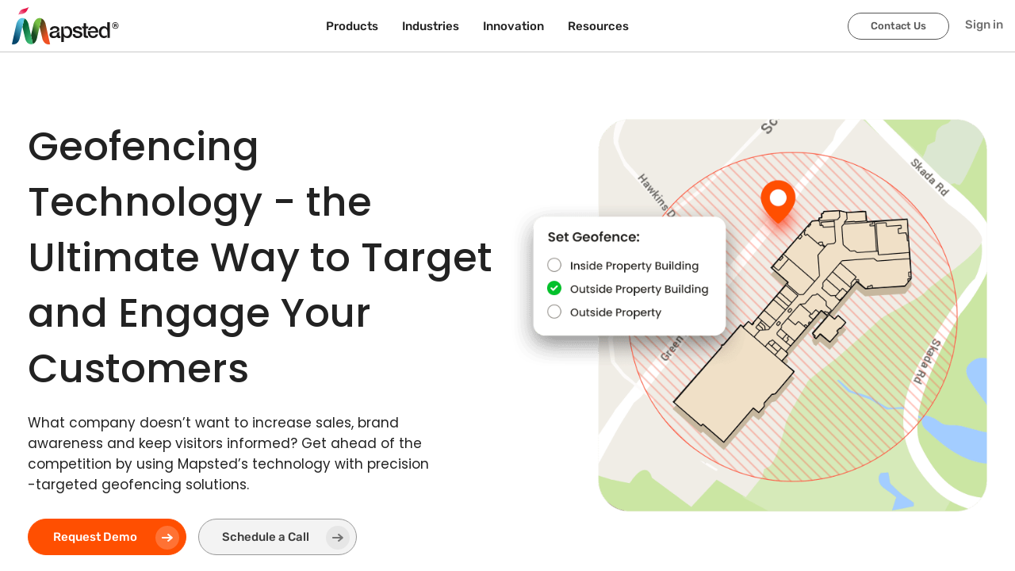

--- FILE ---
content_type: text/html; charset=utf-8
request_url: https://mapsted.com/en-tr/geofencing
body_size: 18116
content:
<!DOCTYPE html><html lang="en-TR"><head><meta charSet="utf-8"/><meta name="viewport" content="width=device-width, initial-scale=1.0"/><link rel="prefetch" fetchpriority="medium" as="image" href="/img/logo.svg" type="image/svg"/><link rel="icon" href="/img/favicon.ico" fetchpriority="medium"/><link rel="canonical" href="https://mapsted.com/en-tr/geofencing"/><title>Geofencing Marketing - geofencing Marketing Software for Various Industries | Mapsted</title><meta name="description" content="Mapsted provides advanced hardware-free location based marketing with geofencing marketing tools to target relevant customers."/><meta name="keywords"/><link rel="alternate" href="https://mapsted.com/geofencing" hreflang="en"/><link rel="alternate" href="https://mapsted.com/geofencing" hreflang="en-US"/><link rel="alternate" href="https://mapsted.com/en-gb/geofencing" hreflang="en-GB"/><link rel="alternate" href="https://mapsted.com/en-ca/geofencing" hreflang="en-CA"/><link rel="alternate" href="https://mapsted.com/en-sg/geofencing" hreflang="en-SG"/><link rel="alternate" href="https://mapsted.com/en-in/geofencing" hreflang="en-IN"/><link rel="alternate" href="https://mapsted.com/en-my/geofencing" hreflang="en-MY"/><link rel="alternate" href="https://mapsted.com/en-qa/geofencing" hreflang="en-QA"/><link rel="alternate" href="https://mapsted.com/en-ae/geofencing" hreflang="en-AE"/><link rel="alternate" href="https://mapsted.com/en-kr/geofencing" hreflang="en-KR"/><link rel="alternate" href="https://mapsted.com/en-ru/geofencing" hreflang="en-RU"/><link rel="alternate" href="https://mapsted.com/en-ar/geofencing" hreflang="en-AR"/><link rel="alternate" href="https://mapsted.com/en-de/geofencing" hreflang="en-DE"/><link rel="alternate" href="https://mapsted.com/en-pl/geofencing" hreflang="en-PL"/><link rel="alternate" href="https://mapsted.com/en-jp/geofencing" hreflang="en-JP"/><link rel="alternate" href="https://mapsted.com/en-es/geofencing" hreflang="en-ES"/><link rel="alternate" href="https://mapsted.com/en-fr/geofencing" hreflang="en-FR"/><link rel="alternate" href="https://mapsted.com/en-au/geofencing" hreflang="en-AU"/><link rel="alternate" href="https://mapsted.com/en-za/geofencing" hreflang="en-ZA"/><link rel="alternate" href="https://mapsted.com/en-sa/geofencing" hreflang="en-SA"/><link rel="alternate" href="https://mapsted.com/en-hk/geofencing" hreflang="en-HK"/><link rel="alternate" href="https://mapsted.com/en-nl/geofencing" hreflang="en-NL"/><link rel="alternate" href="https://mapsted.com/en-it/geofencing" hreflang="en-IT"/><link rel="alternate" href="https://mapsted.com/en-ph/geofencing" hreflang="en-PH"/><link rel="alternate" href="https://mapsted.com/en-tr/geofencing" hreflang="en-TR"/><link rel="alternate" href="https://mapsted.com/en-th/geofencing" hreflang="en-TH"/><link rel="alternate" href="https://mapsted.com/en-il/geofencing" hreflang="en-IL"/><link rel="alternate" href="https://mapsted.com/en-se/geofencing" hreflang="en-SE"/><link rel="alternate" href="https://mapsted.com/en-cn/geofencing" hreflang="en-CN"/><link rel="alternate" href="https://mapsted.com/en-ua/geofencing" hreflang="en-UA"/><link rel="alternate" href="https://mapsted.com/en-ch/geofencing" hreflang="en-CH"/><link rel="alternate" href="https://mapsted.com/en-mx/geofencing" hreflang="en-MX"/><link rel="alternate" href="https://mapsted.com/en-tw/geofencing" hreflang="en-TW"/><link rel="alternate" href="https://mapsted.com/en-be/geofencing" hreflang="en-BE"/><link rel="alternate" href="https://mapsted.com/en-pt/geofencing" hreflang="en-PT"/><link rel="alternate" href="https://mapsted.com/en-no/geofencing" hreflang="en-NO"/><link rel="alternate" href="https://mapsted.com/en-ie/geofencing" hreflang="en-IE"/><link rel="alternate" href="https://mapsted.com/en-dk/geofencing" hreflang="en-DK"/><link rel="alternate" href="https://mapsted.com/en-fi/geofencing" hreflang="en-FI"/><link rel="alternate" href="https://mapsted.com/en-at/geofencing" hreflang="en-AT"/><link rel="alternate" href="https://mapsted.com/en-ro/geofencing" hreflang="en-RO"/><link rel="alternate" href="https://mapsted.com/en-hu/geofencing" hreflang="en-HU"/><link rel="alternate" href="https://mapsted.com/en-gr/geofencing" hreflang="en-GR"/><link rel="alternate" href="https://mapsted.com/en-nz/geofencing" hreflang="en-NZ"/><link rel="alternate" href="https://mapsted.com/en-bh/geofencing" hreflang="en-BH"/><link rel="alternate" href="https://mapsted.com/en-ma/geofencing" hreflang="en-MA"/><link rel="alternate" href="https://mapsted.com/en-co/geofencing" hreflang="en-CO"/><link rel="alternate" href="https://mapsted.com/en-id/geofencing" hreflang="en-ID"/><meta property="og:locale" content="en_TR"/><meta property="og:locale:alternate" content="en"/><meta property="og:locale:alternate" content="en_GB"/><meta property="og:locale:alternate" content="en_CA"/><meta property="og:locale:alternate" content="en_SG"/><meta property="og:locale:alternate" content="en_IN"/><meta property="og:locale:alternate" content="en_MY"/><meta property="og:locale:alternate" content="en_QA"/><meta property="og:locale:alternate" content="en_AE"/><meta property="og:locale:alternate" content="en_KR"/><meta property="og:locale:alternate" content="en_RU"/><meta property="og:locale:alternate" content="en_AR"/><meta property="og:locale:alternate" content="en_DE"/><meta property="og:locale:alternate" content="en_PL"/><meta property="og:locale:alternate" content="en_JP"/><meta property="og:locale:alternate" content="en_ES"/><meta property="og:locale:alternate" content="en_FR"/><meta property="og:locale:alternate" content="en_AU"/><meta property="og:locale:alternate" content="en_ZA"/><meta property="og:locale:alternate" content="en_SA"/><meta property="og:locale:alternate" content="en_HK"/><meta property="og:locale:alternate" content="en_NL"/><meta property="og:locale:alternate" content="en_IT"/><meta property="og:locale:alternate" content="en_PH"/><meta property="og:locale:alternate" content="en_TR"/><meta property="og:locale:alternate" content="en_TH"/><meta property="og:locale:alternate" content="en_IL"/><meta property="og:locale:alternate" content="en_SE"/><meta property="og:locale:alternate" content="en_CN"/><meta property="og:locale:alternate" content="en_UA"/><meta property="og:locale:alternate" content="en_CH"/><meta property="og:locale:alternate" content="en_MX"/><meta property="og:locale:alternate" content="en_TW"/><meta property="og:locale:alternate" content="en_BE"/><meta property="og:locale:alternate" content="en_PT"/><meta property="og:locale:alternate" content="en_NO"/><meta property="og:locale:alternate" content="en_IE"/><meta property="og:locale:alternate" content="en_DK"/><meta property="og:locale:alternate" content="en_FI"/><meta property="og:locale:alternate" content="en_AT"/><meta property="og:locale:alternate" content="en_RO"/><meta property="og:locale:alternate" content="en_HU"/><meta property="og:locale:alternate" content="en_GR"/><meta property="og:locale:alternate" content="en_NZ"/><meta property="og:locale:alternate" content="en_BH"/><meta property="og:locale:alternate" content="en_MA"/><meta property="og:locale:alternate" content="en_CO"/><meta property="og:locale:alternate" content="en_ID"/><meta property="og:type" content="website"/><meta property="og:title" content="Geofencing Marketing - geofencing Marketing Software for Various Industries | Mapsted"/><meta property="og:description" content="Mapsted provides advanced hardware-free location based marketing with geofencing marketing tools to target relevant customers."/><meta property="og:url" content="https://mapsted.com/en-tr/geofencing"/><meta property="og:site_name" content="Mapsted Technology"/><meta property="og:image" content="https://mapsted.com/img/og/products/geofencing.jpg"/><meta name="twitter:card" content="summary_large_image"/><meta name="twitter:site" content="@MapstedHQ"/><meta name="twitter:title" content="Geofencing Marketing - geofencing Marketing Software for Various Industries | Mapsted"/><meta name="twitter:description" content="Mapsted provides advanced hardware-free location based marketing with geofencing marketing tools to target relevant customers."/><meta name="twitter:image" content="https://mapsted.com/img/og/products/geofencing.jpg"/><meta name="next-head-count" content="115"/><meta http-equiv="Permissions-Policy" content="interest-cohort=()"/><link rel="dns-prefetch" href="https://wordpress.mapsted.com"/><link rel="preconnect" href="https://fonts.googleapis.com"/><link rel="preconnect" href="https://fonts.gstatic.com"/><link href="https://cdn.jsdelivr.net/gh/kenwheeler/slick@1.8.1/slick/slick.css" rel="stylesheet"/><link href="https://cdn.jsdelivr.net/gh/kenwheeler/slick@1.8.1/slick/slick-theme.css" rel="stylesheet"/><script>
                  (function(w, d, s, l, i) {
                    w[l] = w[l] || [];
                    w[l].push({ 'gtm.start': new Date().getTime(), event: 'gtm.js' });
                    var f = d.getElementsByTagName(s)[0], j = d.createElement(s), dl = l != 'dataLayer' ? '&l=' + l : '';
                    j.async = true; j.src = 'https://www.googletagmanager.com/gtm.js?id=' + i + dl;
                    f.parentNode.insertBefore(j, f);
                  })(window, document, 'script', 'dataLayer', 'GTM-TTTZPFC');
                </script><link rel="preconnect" href="https://fonts.gstatic.com" crossorigin /><link rel="preload" href="/_next/static/css/78112076ed08d2f6.css" as="style"/><link rel="stylesheet" href="/_next/static/css/78112076ed08d2f6.css" data-n-g=""/><link rel="preload" href="/_next/static/css/15cbae759d1218d5.css" as="style"/><link rel="stylesheet" href="/_next/static/css/15cbae759d1218d5.css" data-n-p=""/><noscript data-n-css=""></noscript><script defer="" nomodule="" src="/_next/static/chunks/polyfills-c67a75d1b6f99dc8.js"></script><script src="/_next/static/chunks/webpack-997e9c756463fabb.js" defer=""></script><script src="/_next/static/chunks/framework-79bce4a3a540b080.js" defer=""></script><script src="/_next/static/chunks/main-3f21cdcae6d7f24f.js" defer=""></script><script src="/_next/static/chunks/pages/_app-edea484017ec8c5c.js" defer=""></script><script src="/_next/static/chunks/8860-defc5c0fe909ad34.js" defer=""></script><script src="/_next/static/chunks/2769-8fa49f4b7933cae1.js" defer=""></script><script src="/_next/static/chunks/2051-b616558407ac8860.js" defer=""></script><script src="/_next/static/chunks/6133-5c3fd719b031a4f1.js" defer=""></script><script src="/_next/static/chunks/9867-e86d460bf17a9912.js" defer=""></script><script src="/_next/static/chunks/pages/geofencing-192ca99d9d485212.js" defer=""></script><script src="/_next/static/nz2_cMDDNbNgGcz9dC4on/_buildManifest.js" defer=""></script><script src="/_next/static/nz2_cMDDNbNgGcz9dC4on/_ssgManifest.js" defer=""></script><style data-href="https://fonts.googleapis.com/css2?family=Poppins:ital,wght@0,100;0,200;0,300;0,400;0,500;0,600;0,700;0,800;0,900;1,100;1,200;1,300;1,400;1,500;1,600;1,700;1,800;1,900&family=Rubik:ital,wght@0,300..900;1,300..900&display=swap">@font-face{font-family:'Poppins';font-style:italic;font-weight:100;font-display:swap;src:url(https://fonts.gstatic.com/l/font?kit=pxiAyp8kv8JHgFVrJJLmE3tG&skey=14913f5d70e4915e&v=v24) format('woff')}@font-face{font-family:'Poppins';font-style:italic;font-weight:200;font-display:swap;src:url(https://fonts.gstatic.com/l/font?kit=pxiDyp8kv8JHgFVrJJLmv1plEw&skey=e6f64e60fb8d9268&v=v24) format('woff')}@font-face{font-family:'Poppins';font-style:italic;font-weight:300;font-display:swap;src:url(https://fonts.gstatic.com/l/font?kit=pxiDyp8kv8JHgFVrJJLm21llEw&skey=b60188e8ecc47dee&v=v24) format('woff')}@font-face{font-family:'Poppins';font-style:italic;font-weight:400;font-display:swap;src:url(https://fonts.gstatic.com/l/font?kit=pxiGyp8kv8JHgFVrJJLedA&skey=f21d6e783fa43c88&v=v24) format('woff')}@font-face{font-family:'Poppins';font-style:italic;font-weight:500;font-display:swap;src:url(https://fonts.gstatic.com/l/font?kit=pxiDyp8kv8JHgFVrJJLmg1hlEw&skey=b0aa19767d34da85&v=v24) format('woff')}@font-face{font-family:'Poppins';font-style:italic;font-weight:600;font-display:swap;src:url(https://fonts.gstatic.com/l/font?kit=pxiDyp8kv8JHgFVrJJLmr19lEw&skey=7fbc556774b13ef0&v=v24) format('woff')}@font-face{font-family:'Poppins';font-style:italic;font-weight:700;font-display:swap;src:url(https://fonts.gstatic.com/l/font?kit=pxiDyp8kv8JHgFVrJJLmy15lEw&skey=29c3bd833a54ba8c&v=v24) format('woff')}@font-face{font-family:'Poppins';font-style:italic;font-weight:800;font-display:swap;src:url(https://fonts.gstatic.com/l/font?kit=pxiDyp8kv8JHgFVrJJLm111lEw&skey=6ea139488603f28c&v=v24) format('woff')}@font-face{font-family:'Poppins';font-style:italic;font-weight:900;font-display:swap;src:url(https://fonts.gstatic.com/l/font?kit=pxiDyp8kv8JHgFVrJJLm81xlEw&skey=846b48b4eada095a&v=v24) format('woff')}@font-face{font-family:'Poppins';font-style:normal;font-weight:100;font-display:swap;src:url(https://fonts.gstatic.com/l/font?kit=pxiGyp8kv8JHgFVrLPTedA&skey=57be0781cfb72ecd&v=v24) format('woff')}@font-face{font-family:'Poppins';font-style:normal;font-weight:200;font-display:swap;src:url(https://fonts.gstatic.com/l/font?kit=pxiByp8kv8JHgFVrLFj_V1g&skey=1bdc08fe61c3cc9e&v=v24) format('woff')}@font-face{font-family:'Poppins';font-style:normal;font-weight:300;font-display:swap;src:url(https://fonts.gstatic.com/l/font?kit=pxiByp8kv8JHgFVrLDz8V1g&skey=4aabc5055a39e031&v=v24) format('woff')}@font-face{font-family:'Poppins';font-style:normal;font-weight:400;font-display:swap;src:url(https://fonts.gstatic.com/l/font?kit=pxiEyp8kv8JHgFVrFJM&skey=87759fb096548f6d&v=v24) format('woff')}@font-face{font-family:'Poppins';font-style:normal;font-weight:500;font-display:swap;src:url(https://fonts.gstatic.com/l/font?kit=pxiByp8kv8JHgFVrLGT9V1g&skey=d4526a9b64c21b87&v=v24) format('woff')}@font-face{font-family:'Poppins';font-style:normal;font-weight:600;font-display:swap;src:url(https://fonts.gstatic.com/l/font?kit=pxiByp8kv8JHgFVrLEj6V1g&skey=ce7ef9d62ca89319&v=v24) format('woff')}@font-face{font-family:'Poppins';font-style:normal;font-weight:700;font-display:swap;src:url(https://fonts.gstatic.com/l/font?kit=pxiByp8kv8JHgFVrLCz7V1g&skey=cea76fe63715a67a&v=v24) format('woff')}@font-face{font-family:'Poppins';font-style:normal;font-weight:800;font-display:swap;src:url(https://fonts.gstatic.com/l/font?kit=pxiByp8kv8JHgFVrLDD4V1g&skey=f01e006f58df81ac&v=v24) format('woff')}@font-face{font-family:'Poppins';font-style:normal;font-weight:900;font-display:swap;src:url(https://fonts.gstatic.com/l/font?kit=pxiByp8kv8JHgFVrLBT5V1g&skey=6c361c40a830b323&v=v24) format('woff')}@font-face{font-family:'Rubik';font-style:italic;font-weight:300;font-display:swap;src:url(https://fonts.gstatic.com/l/font?kit=iJWbBXyIfDnIV7nEt3KSJbVDV49rz8sDE0Uz&skey=80e52bf85b0b1958&v=v31) format('woff')}@font-face{font-family:'Rubik';font-style:italic;font-weight:400;font-display:swap;src:url(https://fonts.gstatic.com/l/font?kit=iJWbBXyIfDnIV7nEt3KSJbVDV49rz8tdE0Uz&skey=80e52bf85b0b1958&v=v31) format('woff')}@font-face{font-family:'Rubik';font-style:italic;font-weight:500;font-display:swap;src:url(https://fonts.gstatic.com/l/font?kit=iJWbBXyIfDnIV7nEt3KSJbVDV49rz8tvE0Uz&skey=80e52bf85b0b1958&v=v31) format('woff')}@font-face{font-family:'Rubik';font-style:italic;font-weight:600;font-display:swap;src:url(https://fonts.gstatic.com/l/font?kit=iJWbBXyIfDnIV7nEt3KSJbVDV49rz8uDFEUz&skey=80e52bf85b0b1958&v=v31) format('woff')}@font-face{font-family:'Rubik';font-style:italic;font-weight:700;font-display:swap;src:url(https://fonts.gstatic.com/l/font?kit=iJWbBXyIfDnIV7nEt3KSJbVDV49rz8u6FEUz&skey=80e52bf85b0b1958&v=v31) format('woff')}@font-face{font-family:'Rubik';font-style:italic;font-weight:800;font-display:swap;src:url(https://fonts.gstatic.com/l/font?kit=iJWbBXyIfDnIV7nEt3KSJbVDV49rz8vdFEUz&skey=80e52bf85b0b1958&v=v31) format('woff')}@font-face{font-family:'Rubik';font-style:italic;font-weight:900;font-display:swap;src:url(https://fonts.gstatic.com/l/font?kit=iJWbBXyIfDnIV7nEt3KSJbVDV49rz8v0FEUz&skey=80e52bf85b0b1958&v=v31) format('woff')}@font-face{font-family:'Rubik';font-style:normal;font-weight:300;font-display:swap;src:url(https://fonts.gstatic.com/l/font?kit=iJWZBXyIfDnIV5PNhY1KTN7Z-Yh-WYi1Uw&skey=cee854e66788286d&v=v31) format('woff')}@font-face{font-family:'Rubik';font-style:normal;font-weight:400;font-display:swap;src:url(https://fonts.gstatic.com/l/font?kit=iJWZBXyIfDnIV5PNhY1KTN7Z-Yh-B4i1Uw&skey=cee854e66788286d&v=v31) format('woff')}@font-face{font-family:'Rubik';font-style:normal;font-weight:500;font-display:swap;src:url(https://fonts.gstatic.com/l/font?kit=iJWZBXyIfDnIV5PNhY1KTN7Z-Yh-NYi1Uw&skey=cee854e66788286d&v=v31) format('woff')}@font-face{font-family:'Rubik';font-style:normal;font-weight:600;font-display:swap;src:url(https://fonts.gstatic.com/l/font?kit=iJWZBXyIfDnIV5PNhY1KTN7Z-Yh-2Y-1Uw&skey=cee854e66788286d&v=v31) format('woff')}@font-face{font-family:'Rubik';font-style:normal;font-weight:700;font-display:swap;src:url(https://fonts.gstatic.com/l/font?kit=iJWZBXyIfDnIV5PNhY1KTN7Z-Yh-4I-1Uw&skey=cee854e66788286d&v=v31) format('woff')}@font-face{font-family:'Rubik';font-style:normal;font-weight:800;font-display:swap;src:url(https://fonts.gstatic.com/l/font?kit=iJWZBXyIfDnIV5PNhY1KTN7Z-Yh-h4-1Uw&skey=cee854e66788286d&v=v31) format('woff')}@font-face{font-family:'Rubik';font-style:normal;font-weight:900;font-display:swap;src:url(https://fonts.gstatic.com/l/font?kit=iJWZBXyIfDnIV5PNhY1KTN7Z-Yh-ro-1Uw&skey=cee854e66788286d&v=v31) format('woff')}@font-face{font-family:'Poppins';font-style:italic;font-weight:100;font-display:swap;src:url(https://fonts.gstatic.com/s/poppins/v24/pxiAyp8kv8JHgFVrJJLmE0tDMPKhSkFEkm8.woff2) format('woff2');unicode-range:U+0900-097F,U+1CD0-1CF9,U+200C-200D,U+20A8,U+20B9,U+20F0,U+25CC,U+A830-A839,U+A8E0-A8FF,U+11B00-11B09}@font-face{font-family:'Poppins';font-style:italic;font-weight:100;font-display:swap;src:url(https://fonts.gstatic.com/s/poppins/v24/pxiAyp8kv8JHgFVrJJLmE0tMMPKhSkFEkm8.woff2) format('woff2');unicode-range:U+0100-02BA,U+02BD-02C5,U+02C7-02CC,U+02CE-02D7,U+02DD-02FF,U+0304,U+0308,U+0329,U+1D00-1DBF,U+1E00-1E9F,U+1EF2-1EFF,U+2020,U+20A0-20AB,U+20AD-20C0,U+2113,U+2C60-2C7F,U+A720-A7FF}@font-face{font-family:'Poppins';font-style:italic;font-weight:100;font-display:swap;src:url(https://fonts.gstatic.com/s/poppins/v24/pxiAyp8kv8JHgFVrJJLmE0tCMPKhSkFE.woff2) format('woff2');unicode-range:U+0000-00FF,U+0131,U+0152-0153,U+02BB-02BC,U+02C6,U+02DA,U+02DC,U+0304,U+0308,U+0329,U+2000-206F,U+20AC,U+2122,U+2191,U+2193,U+2212,U+2215,U+FEFF,U+FFFD}@font-face{font-family:'Poppins';font-style:italic;font-weight:200;font-display:swap;src:url(https://fonts.gstatic.com/s/poppins/v24/pxiDyp8kv8JHgFVrJJLmv1pVFteOYktMqlap.woff2) format('woff2');unicode-range:U+0900-097F,U+1CD0-1CF9,U+200C-200D,U+20A8,U+20B9,U+20F0,U+25CC,U+A830-A839,U+A8E0-A8FF,U+11B00-11B09}@font-face{font-family:'Poppins';font-style:italic;font-weight:200;font-display:swap;src:url(https://fonts.gstatic.com/s/poppins/v24/pxiDyp8kv8JHgFVrJJLmv1pVGdeOYktMqlap.woff2) format('woff2');unicode-range:U+0100-02BA,U+02BD-02C5,U+02C7-02CC,U+02CE-02D7,U+02DD-02FF,U+0304,U+0308,U+0329,U+1D00-1DBF,U+1E00-1E9F,U+1EF2-1EFF,U+2020,U+20A0-20AB,U+20AD-20C0,U+2113,U+2C60-2C7F,U+A720-A7FF}@font-face{font-family:'Poppins';font-style:italic;font-weight:200;font-display:swap;src:url(https://fonts.gstatic.com/s/poppins/v24/pxiDyp8kv8JHgFVrJJLmv1pVF9eOYktMqg.woff2) format('woff2');unicode-range:U+0000-00FF,U+0131,U+0152-0153,U+02BB-02BC,U+02C6,U+02DA,U+02DC,U+0304,U+0308,U+0329,U+2000-206F,U+20AC,U+2122,U+2191,U+2193,U+2212,U+2215,U+FEFF,U+FFFD}@font-face{font-family:'Poppins';font-style:italic;font-weight:300;font-display:swap;src:url(https://fonts.gstatic.com/s/poppins/v24/pxiDyp8kv8JHgFVrJJLm21lVFteOYktMqlap.woff2) format('woff2');unicode-range:U+0900-097F,U+1CD0-1CF9,U+200C-200D,U+20A8,U+20B9,U+20F0,U+25CC,U+A830-A839,U+A8E0-A8FF,U+11B00-11B09}@font-face{font-family:'Poppins';font-style:italic;font-weight:300;font-display:swap;src:url(https://fonts.gstatic.com/s/poppins/v24/pxiDyp8kv8JHgFVrJJLm21lVGdeOYktMqlap.woff2) format('woff2');unicode-range:U+0100-02BA,U+02BD-02C5,U+02C7-02CC,U+02CE-02D7,U+02DD-02FF,U+0304,U+0308,U+0329,U+1D00-1DBF,U+1E00-1E9F,U+1EF2-1EFF,U+2020,U+20A0-20AB,U+20AD-20C0,U+2113,U+2C60-2C7F,U+A720-A7FF}@font-face{font-family:'Poppins';font-style:italic;font-weight:300;font-display:swap;src:url(https://fonts.gstatic.com/s/poppins/v24/pxiDyp8kv8JHgFVrJJLm21lVF9eOYktMqg.woff2) format('woff2');unicode-range:U+0000-00FF,U+0131,U+0152-0153,U+02BB-02BC,U+02C6,U+02DA,U+02DC,U+0304,U+0308,U+0329,U+2000-206F,U+20AC,U+2122,U+2191,U+2193,U+2212,U+2215,U+FEFF,U+FFFD}@font-face{font-family:'Poppins';font-style:italic;font-weight:400;font-display:swap;src:url(https://fonts.gstatic.com/s/poppins/v24/pxiGyp8kv8JHgFVrJJLucXtAOvWDSHFF.woff2) format('woff2');unicode-range:U+0900-097F,U+1CD0-1CF9,U+200C-200D,U+20A8,U+20B9,U+20F0,U+25CC,U+A830-A839,U+A8E0-A8FF,U+11B00-11B09}@font-face{font-family:'Poppins';font-style:italic;font-weight:400;font-display:swap;src:url(https://fonts.gstatic.com/s/poppins/v24/pxiGyp8kv8JHgFVrJJLufntAOvWDSHFF.woff2) format('woff2');unicode-range:U+0100-02BA,U+02BD-02C5,U+02C7-02CC,U+02CE-02D7,U+02DD-02FF,U+0304,U+0308,U+0329,U+1D00-1DBF,U+1E00-1E9F,U+1EF2-1EFF,U+2020,U+20A0-20AB,U+20AD-20C0,U+2113,U+2C60-2C7F,U+A720-A7FF}@font-face{font-family:'Poppins';font-style:italic;font-weight:400;font-display:swap;src:url(https://fonts.gstatic.com/s/poppins/v24/pxiGyp8kv8JHgFVrJJLucHtAOvWDSA.woff2) format('woff2');unicode-range:U+0000-00FF,U+0131,U+0152-0153,U+02BB-02BC,U+02C6,U+02DA,U+02DC,U+0304,U+0308,U+0329,U+2000-206F,U+20AC,U+2122,U+2191,U+2193,U+2212,U+2215,U+FEFF,U+FFFD}@font-face{font-family:'Poppins';font-style:italic;font-weight:500;font-display:swap;src:url(https://fonts.gstatic.com/s/poppins/v24/pxiDyp8kv8JHgFVrJJLmg1hVFteOYktMqlap.woff2) format('woff2');unicode-range:U+0900-097F,U+1CD0-1CF9,U+200C-200D,U+20A8,U+20B9,U+20F0,U+25CC,U+A830-A839,U+A8E0-A8FF,U+11B00-11B09}@font-face{font-family:'Poppins';font-style:italic;font-weight:500;font-display:swap;src:url(https://fonts.gstatic.com/s/poppins/v24/pxiDyp8kv8JHgFVrJJLmg1hVGdeOYktMqlap.woff2) format('woff2');unicode-range:U+0100-02BA,U+02BD-02C5,U+02C7-02CC,U+02CE-02D7,U+02DD-02FF,U+0304,U+0308,U+0329,U+1D00-1DBF,U+1E00-1E9F,U+1EF2-1EFF,U+2020,U+20A0-20AB,U+20AD-20C0,U+2113,U+2C60-2C7F,U+A720-A7FF}@font-face{font-family:'Poppins';font-style:italic;font-weight:500;font-display:swap;src:url(https://fonts.gstatic.com/s/poppins/v24/pxiDyp8kv8JHgFVrJJLmg1hVF9eOYktMqg.woff2) format('woff2');unicode-range:U+0000-00FF,U+0131,U+0152-0153,U+02BB-02BC,U+02C6,U+02DA,U+02DC,U+0304,U+0308,U+0329,U+2000-206F,U+20AC,U+2122,U+2191,U+2193,U+2212,U+2215,U+FEFF,U+FFFD}@font-face{font-family:'Poppins';font-style:italic;font-weight:600;font-display:swap;src:url(https://fonts.gstatic.com/s/poppins/v24/pxiDyp8kv8JHgFVrJJLmr19VFteOYktMqlap.woff2) format('woff2');unicode-range:U+0900-097F,U+1CD0-1CF9,U+200C-200D,U+20A8,U+20B9,U+20F0,U+25CC,U+A830-A839,U+A8E0-A8FF,U+11B00-11B09}@font-face{font-family:'Poppins';font-style:italic;font-weight:600;font-display:swap;src:url(https://fonts.gstatic.com/s/poppins/v24/pxiDyp8kv8JHgFVrJJLmr19VGdeOYktMqlap.woff2) format('woff2');unicode-range:U+0100-02BA,U+02BD-02C5,U+02C7-02CC,U+02CE-02D7,U+02DD-02FF,U+0304,U+0308,U+0329,U+1D00-1DBF,U+1E00-1E9F,U+1EF2-1EFF,U+2020,U+20A0-20AB,U+20AD-20C0,U+2113,U+2C60-2C7F,U+A720-A7FF}@font-face{font-family:'Poppins';font-style:italic;font-weight:600;font-display:swap;src:url(https://fonts.gstatic.com/s/poppins/v24/pxiDyp8kv8JHgFVrJJLmr19VF9eOYktMqg.woff2) format('woff2');unicode-range:U+0000-00FF,U+0131,U+0152-0153,U+02BB-02BC,U+02C6,U+02DA,U+02DC,U+0304,U+0308,U+0329,U+2000-206F,U+20AC,U+2122,U+2191,U+2193,U+2212,U+2215,U+FEFF,U+FFFD}@font-face{font-family:'Poppins';font-style:italic;font-weight:700;font-display:swap;src:url(https://fonts.gstatic.com/s/poppins/v24/pxiDyp8kv8JHgFVrJJLmy15VFteOYktMqlap.woff2) format('woff2');unicode-range:U+0900-097F,U+1CD0-1CF9,U+200C-200D,U+20A8,U+20B9,U+20F0,U+25CC,U+A830-A839,U+A8E0-A8FF,U+11B00-11B09}@font-face{font-family:'Poppins';font-style:italic;font-weight:700;font-display:swap;src:url(https://fonts.gstatic.com/s/poppins/v24/pxiDyp8kv8JHgFVrJJLmy15VGdeOYktMqlap.woff2) format('woff2');unicode-range:U+0100-02BA,U+02BD-02C5,U+02C7-02CC,U+02CE-02D7,U+02DD-02FF,U+0304,U+0308,U+0329,U+1D00-1DBF,U+1E00-1E9F,U+1EF2-1EFF,U+2020,U+20A0-20AB,U+20AD-20C0,U+2113,U+2C60-2C7F,U+A720-A7FF}@font-face{font-family:'Poppins';font-style:italic;font-weight:700;font-display:swap;src:url(https://fonts.gstatic.com/s/poppins/v24/pxiDyp8kv8JHgFVrJJLmy15VF9eOYktMqg.woff2) format('woff2');unicode-range:U+0000-00FF,U+0131,U+0152-0153,U+02BB-02BC,U+02C6,U+02DA,U+02DC,U+0304,U+0308,U+0329,U+2000-206F,U+20AC,U+2122,U+2191,U+2193,U+2212,U+2215,U+FEFF,U+FFFD}@font-face{font-family:'Poppins';font-style:italic;font-weight:800;font-display:swap;src:url(https://fonts.gstatic.com/s/poppins/v24/pxiDyp8kv8JHgFVrJJLm111VFteOYktMqlap.woff2) format('woff2');unicode-range:U+0900-097F,U+1CD0-1CF9,U+200C-200D,U+20A8,U+20B9,U+20F0,U+25CC,U+A830-A839,U+A8E0-A8FF,U+11B00-11B09}@font-face{font-family:'Poppins';font-style:italic;font-weight:800;font-display:swap;src:url(https://fonts.gstatic.com/s/poppins/v24/pxiDyp8kv8JHgFVrJJLm111VGdeOYktMqlap.woff2) format('woff2');unicode-range:U+0100-02BA,U+02BD-02C5,U+02C7-02CC,U+02CE-02D7,U+02DD-02FF,U+0304,U+0308,U+0329,U+1D00-1DBF,U+1E00-1E9F,U+1EF2-1EFF,U+2020,U+20A0-20AB,U+20AD-20C0,U+2113,U+2C60-2C7F,U+A720-A7FF}@font-face{font-family:'Poppins';font-style:italic;font-weight:800;font-display:swap;src:url(https://fonts.gstatic.com/s/poppins/v24/pxiDyp8kv8JHgFVrJJLm111VF9eOYktMqg.woff2) format('woff2');unicode-range:U+0000-00FF,U+0131,U+0152-0153,U+02BB-02BC,U+02C6,U+02DA,U+02DC,U+0304,U+0308,U+0329,U+2000-206F,U+20AC,U+2122,U+2191,U+2193,U+2212,U+2215,U+FEFF,U+FFFD}@font-face{font-family:'Poppins';font-style:italic;font-weight:900;font-display:swap;src:url(https://fonts.gstatic.com/s/poppins/v24/pxiDyp8kv8JHgFVrJJLm81xVFteOYktMqlap.woff2) format('woff2');unicode-range:U+0900-097F,U+1CD0-1CF9,U+200C-200D,U+20A8,U+20B9,U+20F0,U+25CC,U+A830-A839,U+A8E0-A8FF,U+11B00-11B09}@font-face{font-family:'Poppins';font-style:italic;font-weight:900;font-display:swap;src:url(https://fonts.gstatic.com/s/poppins/v24/pxiDyp8kv8JHgFVrJJLm81xVGdeOYktMqlap.woff2) format('woff2');unicode-range:U+0100-02BA,U+02BD-02C5,U+02C7-02CC,U+02CE-02D7,U+02DD-02FF,U+0304,U+0308,U+0329,U+1D00-1DBF,U+1E00-1E9F,U+1EF2-1EFF,U+2020,U+20A0-20AB,U+20AD-20C0,U+2113,U+2C60-2C7F,U+A720-A7FF}@font-face{font-family:'Poppins';font-style:italic;font-weight:900;font-display:swap;src:url(https://fonts.gstatic.com/s/poppins/v24/pxiDyp8kv8JHgFVrJJLm81xVF9eOYktMqg.woff2) format('woff2');unicode-range:U+0000-00FF,U+0131,U+0152-0153,U+02BB-02BC,U+02C6,U+02DA,U+02DC,U+0304,U+0308,U+0329,U+2000-206F,U+20AC,U+2122,U+2191,U+2193,U+2212,U+2215,U+FEFF,U+FFFD}@font-face{font-family:'Poppins';font-style:normal;font-weight:100;font-display:swap;src:url(https://fonts.gstatic.com/s/poppins/v24/pxiGyp8kv8JHgFVrLPTucXtAOvWDSHFF.woff2) format('woff2');unicode-range:U+0900-097F,U+1CD0-1CF9,U+200C-200D,U+20A8,U+20B9,U+20F0,U+25CC,U+A830-A839,U+A8E0-A8FF,U+11B00-11B09}@font-face{font-family:'Poppins';font-style:normal;font-weight:100;font-display:swap;src:url(https://fonts.gstatic.com/s/poppins/v24/pxiGyp8kv8JHgFVrLPTufntAOvWDSHFF.woff2) format('woff2');unicode-range:U+0100-02BA,U+02BD-02C5,U+02C7-02CC,U+02CE-02D7,U+02DD-02FF,U+0304,U+0308,U+0329,U+1D00-1DBF,U+1E00-1E9F,U+1EF2-1EFF,U+2020,U+20A0-20AB,U+20AD-20C0,U+2113,U+2C60-2C7F,U+A720-A7FF}@font-face{font-family:'Poppins';font-style:normal;font-weight:100;font-display:swap;src:url(https://fonts.gstatic.com/s/poppins/v24/pxiGyp8kv8JHgFVrLPTucHtAOvWDSA.woff2) format('woff2');unicode-range:U+0000-00FF,U+0131,U+0152-0153,U+02BB-02BC,U+02C6,U+02DA,U+02DC,U+0304,U+0308,U+0329,U+2000-206F,U+20AC,U+2122,U+2191,U+2193,U+2212,U+2215,U+FEFF,U+FFFD}@font-face{font-family:'Poppins';font-style:normal;font-weight:200;font-display:swap;src:url(https://fonts.gstatic.com/s/poppins/v24/pxiByp8kv8JHgFVrLFj_Z11lFd2JQEl8qw.woff2) format('woff2');unicode-range:U+0900-097F,U+1CD0-1CF9,U+200C-200D,U+20A8,U+20B9,U+20F0,U+25CC,U+A830-A839,U+A8E0-A8FF,U+11B00-11B09}@font-face{font-family:'Poppins';font-style:normal;font-weight:200;font-display:swap;src:url(https://fonts.gstatic.com/s/poppins/v24/pxiByp8kv8JHgFVrLFj_Z1JlFd2JQEl8qw.woff2) format('woff2');unicode-range:U+0100-02BA,U+02BD-02C5,U+02C7-02CC,U+02CE-02D7,U+02DD-02FF,U+0304,U+0308,U+0329,U+1D00-1DBF,U+1E00-1E9F,U+1EF2-1EFF,U+2020,U+20A0-20AB,U+20AD-20C0,U+2113,U+2C60-2C7F,U+A720-A7FF}@font-face{font-family:'Poppins';font-style:normal;font-weight:200;font-display:swap;src:url(https://fonts.gstatic.com/s/poppins/v24/pxiByp8kv8JHgFVrLFj_Z1xlFd2JQEk.woff2) format('woff2');unicode-range:U+0000-00FF,U+0131,U+0152-0153,U+02BB-02BC,U+02C6,U+02DA,U+02DC,U+0304,U+0308,U+0329,U+2000-206F,U+20AC,U+2122,U+2191,U+2193,U+2212,U+2215,U+FEFF,U+FFFD}@font-face{font-family:'Poppins';font-style:normal;font-weight:300;font-display:swap;src:url(https://fonts.gstatic.com/s/poppins/v24/pxiByp8kv8JHgFVrLDz8Z11lFd2JQEl8qw.woff2) format('woff2');unicode-range:U+0900-097F,U+1CD0-1CF9,U+200C-200D,U+20A8,U+20B9,U+20F0,U+25CC,U+A830-A839,U+A8E0-A8FF,U+11B00-11B09}@font-face{font-family:'Poppins';font-style:normal;font-weight:300;font-display:swap;src:url(https://fonts.gstatic.com/s/poppins/v24/pxiByp8kv8JHgFVrLDz8Z1JlFd2JQEl8qw.woff2) format('woff2');unicode-range:U+0100-02BA,U+02BD-02C5,U+02C7-02CC,U+02CE-02D7,U+02DD-02FF,U+0304,U+0308,U+0329,U+1D00-1DBF,U+1E00-1E9F,U+1EF2-1EFF,U+2020,U+20A0-20AB,U+20AD-20C0,U+2113,U+2C60-2C7F,U+A720-A7FF}@font-face{font-family:'Poppins';font-style:normal;font-weight:300;font-display:swap;src:url(https://fonts.gstatic.com/s/poppins/v24/pxiByp8kv8JHgFVrLDz8Z1xlFd2JQEk.woff2) format('woff2');unicode-range:U+0000-00FF,U+0131,U+0152-0153,U+02BB-02BC,U+02C6,U+02DA,U+02DC,U+0304,U+0308,U+0329,U+2000-206F,U+20AC,U+2122,U+2191,U+2193,U+2212,U+2215,U+FEFF,U+FFFD}@font-face{font-family:'Poppins';font-style:normal;font-weight:400;font-display:swap;src:url(https://fonts.gstatic.com/s/poppins/v24/pxiEyp8kv8JHgFVrJJbecnFHGPezSQ.woff2) format('woff2');unicode-range:U+0900-097F,U+1CD0-1CF9,U+200C-200D,U+20A8,U+20B9,U+20F0,U+25CC,U+A830-A839,U+A8E0-A8FF,U+11B00-11B09}@font-face{font-family:'Poppins';font-style:normal;font-weight:400;font-display:swap;src:url(https://fonts.gstatic.com/s/poppins/v24/pxiEyp8kv8JHgFVrJJnecnFHGPezSQ.woff2) format('woff2');unicode-range:U+0100-02BA,U+02BD-02C5,U+02C7-02CC,U+02CE-02D7,U+02DD-02FF,U+0304,U+0308,U+0329,U+1D00-1DBF,U+1E00-1E9F,U+1EF2-1EFF,U+2020,U+20A0-20AB,U+20AD-20C0,U+2113,U+2C60-2C7F,U+A720-A7FF}@font-face{font-family:'Poppins';font-style:normal;font-weight:400;font-display:swap;src:url(https://fonts.gstatic.com/s/poppins/v24/pxiEyp8kv8JHgFVrJJfecnFHGPc.woff2) format('woff2');unicode-range:U+0000-00FF,U+0131,U+0152-0153,U+02BB-02BC,U+02C6,U+02DA,U+02DC,U+0304,U+0308,U+0329,U+2000-206F,U+20AC,U+2122,U+2191,U+2193,U+2212,U+2215,U+FEFF,U+FFFD}@font-face{font-family:'Poppins';font-style:normal;font-weight:500;font-display:swap;src:url(https://fonts.gstatic.com/s/poppins/v24/pxiByp8kv8JHgFVrLGT9Z11lFd2JQEl8qw.woff2) format('woff2');unicode-range:U+0900-097F,U+1CD0-1CF9,U+200C-200D,U+20A8,U+20B9,U+20F0,U+25CC,U+A830-A839,U+A8E0-A8FF,U+11B00-11B09}@font-face{font-family:'Poppins';font-style:normal;font-weight:500;font-display:swap;src:url(https://fonts.gstatic.com/s/poppins/v24/pxiByp8kv8JHgFVrLGT9Z1JlFd2JQEl8qw.woff2) format('woff2');unicode-range:U+0100-02BA,U+02BD-02C5,U+02C7-02CC,U+02CE-02D7,U+02DD-02FF,U+0304,U+0308,U+0329,U+1D00-1DBF,U+1E00-1E9F,U+1EF2-1EFF,U+2020,U+20A0-20AB,U+20AD-20C0,U+2113,U+2C60-2C7F,U+A720-A7FF}@font-face{font-family:'Poppins';font-style:normal;font-weight:500;font-display:swap;src:url(https://fonts.gstatic.com/s/poppins/v24/pxiByp8kv8JHgFVrLGT9Z1xlFd2JQEk.woff2) format('woff2');unicode-range:U+0000-00FF,U+0131,U+0152-0153,U+02BB-02BC,U+02C6,U+02DA,U+02DC,U+0304,U+0308,U+0329,U+2000-206F,U+20AC,U+2122,U+2191,U+2193,U+2212,U+2215,U+FEFF,U+FFFD}@font-face{font-family:'Poppins';font-style:normal;font-weight:600;font-display:swap;src:url(https://fonts.gstatic.com/s/poppins/v24/pxiByp8kv8JHgFVrLEj6Z11lFd2JQEl8qw.woff2) format('woff2');unicode-range:U+0900-097F,U+1CD0-1CF9,U+200C-200D,U+20A8,U+20B9,U+20F0,U+25CC,U+A830-A839,U+A8E0-A8FF,U+11B00-11B09}@font-face{font-family:'Poppins';font-style:normal;font-weight:600;font-display:swap;src:url(https://fonts.gstatic.com/s/poppins/v24/pxiByp8kv8JHgFVrLEj6Z1JlFd2JQEl8qw.woff2) format('woff2');unicode-range:U+0100-02BA,U+02BD-02C5,U+02C7-02CC,U+02CE-02D7,U+02DD-02FF,U+0304,U+0308,U+0329,U+1D00-1DBF,U+1E00-1E9F,U+1EF2-1EFF,U+2020,U+20A0-20AB,U+20AD-20C0,U+2113,U+2C60-2C7F,U+A720-A7FF}@font-face{font-family:'Poppins';font-style:normal;font-weight:600;font-display:swap;src:url(https://fonts.gstatic.com/s/poppins/v24/pxiByp8kv8JHgFVrLEj6Z1xlFd2JQEk.woff2) format('woff2');unicode-range:U+0000-00FF,U+0131,U+0152-0153,U+02BB-02BC,U+02C6,U+02DA,U+02DC,U+0304,U+0308,U+0329,U+2000-206F,U+20AC,U+2122,U+2191,U+2193,U+2212,U+2215,U+FEFF,U+FFFD}@font-face{font-family:'Poppins';font-style:normal;font-weight:700;font-display:swap;src:url(https://fonts.gstatic.com/s/poppins/v24/pxiByp8kv8JHgFVrLCz7Z11lFd2JQEl8qw.woff2) format('woff2');unicode-range:U+0900-097F,U+1CD0-1CF9,U+200C-200D,U+20A8,U+20B9,U+20F0,U+25CC,U+A830-A839,U+A8E0-A8FF,U+11B00-11B09}@font-face{font-family:'Poppins';font-style:normal;font-weight:700;font-display:swap;src:url(https://fonts.gstatic.com/s/poppins/v24/pxiByp8kv8JHgFVrLCz7Z1JlFd2JQEl8qw.woff2) format('woff2');unicode-range:U+0100-02BA,U+02BD-02C5,U+02C7-02CC,U+02CE-02D7,U+02DD-02FF,U+0304,U+0308,U+0329,U+1D00-1DBF,U+1E00-1E9F,U+1EF2-1EFF,U+2020,U+20A0-20AB,U+20AD-20C0,U+2113,U+2C60-2C7F,U+A720-A7FF}@font-face{font-family:'Poppins';font-style:normal;font-weight:700;font-display:swap;src:url(https://fonts.gstatic.com/s/poppins/v24/pxiByp8kv8JHgFVrLCz7Z1xlFd2JQEk.woff2) format('woff2');unicode-range:U+0000-00FF,U+0131,U+0152-0153,U+02BB-02BC,U+02C6,U+02DA,U+02DC,U+0304,U+0308,U+0329,U+2000-206F,U+20AC,U+2122,U+2191,U+2193,U+2212,U+2215,U+FEFF,U+FFFD}@font-face{font-family:'Poppins';font-style:normal;font-weight:800;font-display:swap;src:url(https://fonts.gstatic.com/s/poppins/v24/pxiByp8kv8JHgFVrLDD4Z11lFd2JQEl8qw.woff2) format('woff2');unicode-range:U+0900-097F,U+1CD0-1CF9,U+200C-200D,U+20A8,U+20B9,U+20F0,U+25CC,U+A830-A839,U+A8E0-A8FF,U+11B00-11B09}@font-face{font-family:'Poppins';font-style:normal;font-weight:800;font-display:swap;src:url(https://fonts.gstatic.com/s/poppins/v24/pxiByp8kv8JHgFVrLDD4Z1JlFd2JQEl8qw.woff2) format('woff2');unicode-range:U+0100-02BA,U+02BD-02C5,U+02C7-02CC,U+02CE-02D7,U+02DD-02FF,U+0304,U+0308,U+0329,U+1D00-1DBF,U+1E00-1E9F,U+1EF2-1EFF,U+2020,U+20A0-20AB,U+20AD-20C0,U+2113,U+2C60-2C7F,U+A720-A7FF}@font-face{font-family:'Poppins';font-style:normal;font-weight:800;font-display:swap;src:url(https://fonts.gstatic.com/s/poppins/v24/pxiByp8kv8JHgFVrLDD4Z1xlFd2JQEk.woff2) format('woff2');unicode-range:U+0000-00FF,U+0131,U+0152-0153,U+02BB-02BC,U+02C6,U+02DA,U+02DC,U+0304,U+0308,U+0329,U+2000-206F,U+20AC,U+2122,U+2191,U+2193,U+2212,U+2215,U+FEFF,U+FFFD}@font-face{font-family:'Poppins';font-style:normal;font-weight:900;font-display:swap;src:url(https://fonts.gstatic.com/s/poppins/v24/pxiByp8kv8JHgFVrLBT5Z11lFd2JQEl8qw.woff2) format('woff2');unicode-range:U+0900-097F,U+1CD0-1CF9,U+200C-200D,U+20A8,U+20B9,U+20F0,U+25CC,U+A830-A839,U+A8E0-A8FF,U+11B00-11B09}@font-face{font-family:'Poppins';font-style:normal;font-weight:900;font-display:swap;src:url(https://fonts.gstatic.com/s/poppins/v24/pxiByp8kv8JHgFVrLBT5Z1JlFd2JQEl8qw.woff2) format('woff2');unicode-range:U+0100-02BA,U+02BD-02C5,U+02C7-02CC,U+02CE-02D7,U+02DD-02FF,U+0304,U+0308,U+0329,U+1D00-1DBF,U+1E00-1E9F,U+1EF2-1EFF,U+2020,U+20A0-20AB,U+20AD-20C0,U+2113,U+2C60-2C7F,U+A720-A7FF}@font-face{font-family:'Poppins';font-style:normal;font-weight:900;font-display:swap;src:url(https://fonts.gstatic.com/s/poppins/v24/pxiByp8kv8JHgFVrLBT5Z1xlFd2JQEk.woff2) format('woff2');unicode-range:U+0000-00FF,U+0131,U+0152-0153,U+02BB-02BC,U+02C6,U+02DA,U+02DC,U+0304,U+0308,U+0329,U+2000-206F,U+20AC,U+2122,U+2191,U+2193,U+2212,U+2215,U+FEFF,U+FFFD}@font-face{font-family:'Rubik';font-style:italic;font-weight:300 900;font-display:swap;src:url(https://fonts.gstatic.com/s/rubik/v31/iJWEBXyIfDnIV7nEnXu61E_c5IhGzg.woff2) format('woff2');unicode-range:U+0600-06FF,U+0750-077F,U+0870-088E,U+0890-0891,U+0897-08E1,U+08E3-08FF,U+200C-200E,U+2010-2011,U+204F,U+2E41,U+FB50-FDFF,U+FE70-FE74,U+FE76-FEFC,U+102E0-102FB,U+10E60-10E7E,U+10EC2-10EC4,U+10EFC-10EFF,U+1EE00-1EE03,U+1EE05-1EE1F,U+1EE21-1EE22,U+1EE24,U+1EE27,U+1EE29-1EE32,U+1EE34-1EE37,U+1EE39,U+1EE3B,U+1EE42,U+1EE47,U+1EE49,U+1EE4B,U+1EE4D-1EE4F,U+1EE51-1EE52,U+1EE54,U+1EE57,U+1EE59,U+1EE5B,U+1EE5D,U+1EE5F,U+1EE61-1EE62,U+1EE64,U+1EE67-1EE6A,U+1EE6C-1EE72,U+1EE74-1EE77,U+1EE79-1EE7C,U+1EE7E,U+1EE80-1EE89,U+1EE8B-1EE9B,U+1EEA1-1EEA3,U+1EEA5-1EEA9,U+1EEAB-1EEBB,U+1EEF0-1EEF1}@font-face{font-family:'Rubik';font-style:italic;font-weight:300 900;font-display:swap;src:url(https://fonts.gstatic.com/s/rubik/v31/iJWEBXyIfDnIV7nEnXO61E_c5IhGzg.woff2) format('woff2');unicode-range:U+0460-052F,U+1C80-1C8A,U+20B4,U+2DE0-2DFF,U+A640-A69F,U+FE2E-FE2F}@font-face{font-family:'Rubik';font-style:italic;font-weight:300 900;font-display:swap;src:url(https://fonts.gstatic.com/s/rubik/v31/iJWEBXyIfDnIV7nEnXq61E_c5IhGzg.woff2) format('woff2');unicode-range:U+0301,U+0400-045F,U+0490-0491,U+04B0-04B1,U+2116}@font-face{font-family:'Rubik';font-style:italic;font-weight:300 900;font-display:swap;src:url(https://fonts.gstatic.com/s/rubik/v31/iJWEBXyIfDnIV7nEnXy61E_c5IhGzg.woff2) format('woff2');unicode-range:U+0307-0308,U+0590-05FF,U+200C-2010,U+20AA,U+25CC,U+FB1D-FB4F}@font-face{font-family:'Rubik';font-style:italic;font-weight:300 900;font-display:swap;src:url(https://fonts.gstatic.com/s/rubik/v31/iJWEBXyIfDnIV7nEnXC61E_c5IhGzg.woff2) format('woff2');unicode-range:U+0100-02BA,U+02BD-02C5,U+02C7-02CC,U+02CE-02D7,U+02DD-02FF,U+0304,U+0308,U+0329,U+1D00-1DBF,U+1E00-1E9F,U+1EF2-1EFF,U+2020,U+20A0-20AB,U+20AD-20C0,U+2113,U+2C60-2C7F,U+A720-A7FF}@font-face{font-family:'Rubik';font-style:italic;font-weight:300 900;font-display:swap;src:url(https://fonts.gstatic.com/s/rubik/v31/iJWEBXyIfDnIV7nEnX661E_c5Ig.woff2) format('woff2');unicode-range:U+0000-00FF,U+0131,U+0152-0153,U+02BB-02BC,U+02C6,U+02DA,U+02DC,U+0304,U+0308,U+0329,U+2000-206F,U+20AC,U+2122,U+2191,U+2193,U+2212,U+2215,U+FEFF,U+FFFD}@font-face{font-family:'Rubik';font-style:normal;font-weight:300 900;font-display:swap;src:url(https://fonts.gstatic.com/s/rubik/v31/iJWKBXyIfDnIV7nErXyw023e1Ik.woff2) format('woff2');unicode-range:U+0600-06FF,U+0750-077F,U+0870-088E,U+0890-0891,U+0897-08E1,U+08E3-08FF,U+200C-200E,U+2010-2011,U+204F,U+2E41,U+FB50-FDFF,U+FE70-FE74,U+FE76-FEFC,U+102E0-102FB,U+10E60-10E7E,U+10EC2-10EC4,U+10EFC-10EFF,U+1EE00-1EE03,U+1EE05-1EE1F,U+1EE21-1EE22,U+1EE24,U+1EE27,U+1EE29-1EE32,U+1EE34-1EE37,U+1EE39,U+1EE3B,U+1EE42,U+1EE47,U+1EE49,U+1EE4B,U+1EE4D-1EE4F,U+1EE51-1EE52,U+1EE54,U+1EE57,U+1EE59,U+1EE5B,U+1EE5D,U+1EE5F,U+1EE61-1EE62,U+1EE64,U+1EE67-1EE6A,U+1EE6C-1EE72,U+1EE74-1EE77,U+1EE79-1EE7C,U+1EE7E,U+1EE80-1EE89,U+1EE8B-1EE9B,U+1EEA1-1EEA3,U+1EEA5-1EEA9,U+1EEAB-1EEBB,U+1EEF0-1EEF1}@font-face{font-family:'Rubik';font-style:normal;font-weight:300 900;font-display:swap;src:url(https://fonts.gstatic.com/s/rubik/v31/iJWKBXyIfDnIV7nMrXyw023e1Ik.woff2) format('woff2');unicode-range:U+0460-052F,U+1C80-1C8A,U+20B4,U+2DE0-2DFF,U+A640-A69F,U+FE2E-FE2F}@font-face{font-family:'Rubik';font-style:normal;font-weight:300 900;font-display:swap;src:url(https://fonts.gstatic.com/s/rubik/v31/iJWKBXyIfDnIV7nFrXyw023e1Ik.woff2) format('woff2');unicode-range:U+0301,U+0400-045F,U+0490-0491,U+04B0-04B1,U+2116}@font-face{font-family:'Rubik';font-style:normal;font-weight:300 900;font-display:swap;src:url(https://fonts.gstatic.com/s/rubik/v31/iJWKBXyIfDnIV7nDrXyw023e1Ik.woff2) format('woff2');unicode-range:U+0307-0308,U+0590-05FF,U+200C-2010,U+20AA,U+25CC,U+FB1D-FB4F}@font-face{font-family:'Rubik';font-style:normal;font-weight:300 900;font-display:swap;src:url(https://fonts.gstatic.com/s/rubik/v31/iJWKBXyIfDnIV7nPrXyw023e1Ik.woff2) format('woff2');unicode-range:U+0100-02BA,U+02BD-02C5,U+02C7-02CC,U+02CE-02D7,U+02DD-02FF,U+0304,U+0308,U+0329,U+1D00-1DBF,U+1E00-1E9F,U+1EF2-1EFF,U+2020,U+20A0-20AB,U+20AD-20C0,U+2113,U+2C60-2C7F,U+A720-A7FF}@font-face{font-family:'Rubik';font-style:normal;font-weight:300 900;font-display:swap;src:url(https://fonts.gstatic.com/s/rubik/v31/iJWKBXyIfDnIV7nBrXyw023e.woff2) format('woff2');unicode-range:U+0000-00FF,U+0131,U+0152-0153,U+02BB-02BC,U+02C6,U+02DA,U+02DC,U+0304,U+0308,U+0329,U+2000-206F,U+20AC,U+2122,U+2191,U+2193,U+2212,U+2215,U+FEFF,U+FFFD}</style></head><body class=""><noscript><iframe src="https://www.googletagmanager.com/ns.html?id=GTM-TTTZPFC" height="0" width="0" style="display:none;visibility:hidden"></iframe><head><link rel="stylesheet" href="../static/css/index.css"/><link rel="stylesheet" href="../static/css/noscript.css"/></head><div class="headerDesktop hideOnMobile"><div class="container"><a class="linkNew logoNew" href="/"><span style="box-sizing:border-box;display:inline-block;overflow:hidden;width:initial;height:initial;background:none;opacity:1;border:0;margin:0;padding:0;position:relative;max-width:100%"><span style="box-sizing:border-box;display:block;width:initial;height:initial;background:none;opacity:1;border:0;margin:0;padding:0;max-width:100%"><img alt="" aria-hidden="true" src="data:image/svg+xml,%3csvg%20xmlns=%27http://www.w3.org/2000/svg%27%20version=%271.1%27%20width=%27135%27%20height=%2747%27/%3e" style="display:block;max-width:100%;width:initial;height:initial;background:none;opacity:1;border:0;margin:0;padding:0"/></span><img alt="mapsted logo" src="/img/logo.svg" decoding="async" data-nimg="intrinsic" srcSet="/img/logo.svg 1x, /img/logo.svg 2x" style="position:absolute;inset:0;box-sizing:border-box;padding:0;border:none;margin:auto;display:block;width:0;height:0;min-width:100%;max-width:100%;min-height:100%;max-height:100%"/></span></a><div class="navbarNew"><ul><li><span>Products</span><div class="headerPopupBoxCover"><div class="headerPopupBoxNew popupProductNew"><div class="navRowCommon"><div class="navProductsColumn"><p class="navHeading">LOCATION POSITIONING TECHNOLOGY</p><a class="linkNavNew" href="/indoor-positioning-system"><span><span style="box-sizing:border-box;display:inline-block;overflow:hidden;width:initial;height:initial;background:none;opacity:1;border:0;margin:0;padding:0;position:relative;max-width:100%"><span style="box-sizing:border-box;display:block;width:initial;height:initial;background:none;opacity:1;border:0;margin:0;padding:0;max-width:100%"><img alt="" aria-hidden="true" src="data:image/svg+xml,%3csvg%20xmlns=%27http://www.w3.org/2000/svg%27%20version=%271.1%27%20width=%2723%27%20height=%2723%27/%3e" style="display:block;max-width:100%;width:initial;height:initial;background:none;opacity:1;border:0;margin:0;padding:0"/></span><img alt="" src="/img/menu/nav-icon-lpt.svg" decoding="async" data-nimg="intrinsic" style="position:absolute;inset:0;box-sizing:border-box;padding:0;border:none;margin:auto;display:block;width:0;height:0;min-width:100%;max-width:100%;min-height:100%;max-height:100%" srcSet="/img/menu/nav-icon-lpt.svg 1x, /img/menu/nav-icon-lpt.svg 2x"/><div></div></span></span>Product Overview</a><a class="linkNavNew" href="/indoor-maps"><span><span style="box-sizing:border-box;display:inline-block;overflow:hidden;width:initial;height:initial;background:none;opacity:1;border:0;margin:0;padding:0;position:relative;max-width:100%"><span style="box-sizing:border-box;display:block;width:initial;height:initial;background:none;opacity:1;border:0;margin:0;padding:0;max-width:100%"><img alt="" aria-hidden="true" src="data:image/svg+xml,%3csvg%20xmlns=%27http://www.w3.org/2000/svg%27%20version=%271.1%27%20width=%2718%27%20height=%2726%27/%3e" style="display:block;max-width:100%;width:initial;height:initial;background:none;opacity:1;border:0;margin:0;padding:0"/></span><img alt="" src="/img/menu/nav-icon-interactive-map.svg" decoding="async" data-nimg="intrinsic" style="position:absolute;inset:0;box-sizing:border-box;padding:0;border:none;margin:auto;display:block;width:0;height:0;min-width:100%;max-width:100%;min-height:100%;max-height:100%" srcSet="/img/menu/nav-icon-interactive-map.svg 1x, /img/menu/nav-icon-interactive-map.svg 2x"/><div></div></span></span>Interactive Map</a><a class="linkNavNew" href="/inside-maps"><span><span style="box-sizing:border-box;display:inline-block;overflow:hidden;width:initial;height:initial;background:none;opacity:1;border:0;margin:0;padding:0;position:relative;max-width:100%"><span style="box-sizing:border-box;display:block;width:initial;height:initial;background:none;opacity:1;border:0;margin:0;padding:0;max-width:100%"><img alt="" aria-hidden="true" src="data:image/svg+xml,%3csvg%20xmlns=%27http://www.w3.org/2000/svg%27%20version=%271.1%27%20width=%2723%27%20height=%2723%27/%3e" style="display:block;max-width:100%;width:initial;height:initial;background:none;opacity:1;border:0;margin:0;padding:0"/></span><img alt="" src="/img/menu/nav-icon-intelligent-search.svg" decoding="async" data-nimg="intrinsic" style="position:absolute;inset:0;box-sizing:border-box;padding:0;border:none;margin:auto;display:block;width:0;height:0;min-width:100%;max-width:100%;min-height:100%;max-height:100%" srcSet="/img/menu/nav-icon-intelligent-search.svg 1x, /img/menu/nav-icon-intelligent-search.svg 2x"/><div></div></span></span>Intelligent Search</a><a class="linkNavNew" href="/indoor-navigation"><span><span style="box-sizing:border-box;display:inline-block;overflow:hidden;width:initial;height:initial;background:none;opacity:1;border:0;margin:0;padding:0;position:relative;max-width:100%"><span style="box-sizing:border-box;display:block;width:initial;height:initial;background:none;opacity:1;border:0;margin:0;padding:0;max-width:100%"><img alt="" aria-hidden="true" src="data:image/svg+xml,%3csvg%20xmlns=%27http://www.w3.org/2000/svg%27%20version=%271.1%27%20width=%2725%27%20height=%2725%27/%3e" style="display:block;max-width:100%;width:initial;height:initial;background:none;opacity:1;border:0;margin:0;padding:0"/></span><img alt="" src="/img/menu/nav-icon-indoor-navigation.svg" decoding="async" data-nimg="intrinsic" style="position:absolute;inset:0;box-sizing:border-box;padding:0;border:none;margin:auto;display:block;width:0;height:0;min-width:100%;max-width:100%;min-height:100%;max-height:100%" srcSet="/img/menu/nav-icon-indoor-navigation.svg 1x, /img/menu/nav-icon-indoor-navigation.svg 2x"/><div></div></span></span>Indoor Navigation</a><a class="linkNavNew" href="/indoor-wayfinding"><span><span style="box-sizing:border-box;display:inline-block;overflow:hidden;width:initial;height:initial;background:none;opacity:1;border:0;margin:0;padding:0;position:relative;max-width:100%"><span style="box-sizing:border-box;display:block;width:initial;height:initial;background:none;opacity:1;border:0;margin:0;padding:0;max-width:100%"><img alt="" aria-hidden="true" src="data:image/svg+xml,%3csvg%20xmlns=%27http://www.w3.org/2000/svg%27%20version=%271.1%27%20width=%2723%27%20height=%2723%27/%3e" style="display:block;max-width:100%;width:initial;height:initial;background:none;opacity:1;border:0;margin:0;padding:0"/></span><img alt="" src="/img/menu/nav-icon-wayfinding.svg" decoding="async" data-nimg="intrinsic" style="position:absolute;inset:0;box-sizing:border-box;padding:0;border:none;margin:auto;display:block;width:0;height:0;min-width:100%;max-width:100%;min-height:100%;max-height:100%" srcSet="/img/menu/nav-icon-wayfinding.svg 1x, /img/menu/nav-icon-wayfinding.svg 2x"/><div></div></span></span>Wayfinding</a><a class="linkNavNew" href="/accessibility"><span><span style="box-sizing:border-box;display:inline-block;overflow:hidden;width:initial;height:initial;background:none;opacity:1;border:0;margin:0;padding:0;position:relative;max-width:100%"><span style="box-sizing:border-box;display:block;width:initial;height:initial;background:none;opacity:1;border:0;margin:0;padding:0;max-width:100%"><img alt="" aria-hidden="true" src="data:image/svg+xml,%3csvg%20xmlns=%27http://www.w3.org/2000/svg%27%20version=%271.1%27%20width=%2722%27%20height=%2725%27/%3e" style="display:block;max-width:100%;width:initial;height:initial;background:none;opacity:1;border:0;margin:0;padding:0"/></span><img alt="" src="/img/menu/nav-icon-accessibility.svg" decoding="async" data-nimg="intrinsic" style="position:absolute;inset:0;box-sizing:border-box;padding:0;border:none;margin:auto;display:block;width:0;height:0;min-width:100%;max-width:100%;min-height:100%;max-height:100%" srcSet="/img/menu/nav-icon-accessibility.svg 1x, /img/menu/nav-icon-accessibility.svg 2x"/><div></div></span></span>Accessibility</a><a class="linkNavNew" href="/indoor-location-sharing"><span><span style="box-sizing:border-box;display:inline-block;overflow:hidden;width:initial;height:initial;background:none;opacity:1;border:0;margin:0;padding:0;position:relative;max-width:100%"><span style="box-sizing:border-box;display:block;width:initial;height:initial;background:none;opacity:1;border:0;margin:0;padding:0;max-width:100%"><img alt="" aria-hidden="true" src="data:image/svg+xml,%3csvg%20xmlns=%27http://www.w3.org/2000/svg%27%20version=%271.1%27%20width=%2722%27%20height=%2725%27/%3e" style="display:block;max-width:100%;width:initial;height:initial;background:none;opacity:1;border:0;margin:0;padding:0"/></span><img alt="" src="/img/menu/nav-icon-location-sharing.svg" decoding="async" data-nimg="intrinsic" style="position:absolute;inset:0;box-sizing:border-box;padding:0;border:none;margin:auto;display:block;width:0;height:0;min-width:100%;max-width:100%;min-height:100%;max-height:100%" srcSet="/img/menu/nav-icon-location-sharing.svg 1x, /img/menu/nav-icon-location-sharing.svg 2x"/><div></div></span></span>Location Sharing</a><a class="linkNavNew" href="/indoor-positioning-technology"><span><span style="box-sizing:border-box;display:inline-block;overflow:hidden;width:initial;height:initial;background:none;opacity:1;border:0;margin:0;padding:0;position:relative;max-width:100%"><span style="box-sizing:border-box;display:block;width:initial;height:initial;background:none;opacity:1;border:0;margin:0;padding:0;max-width:100%"><img alt="" aria-hidden="true" src="data:image/svg+xml,%3csvg%20xmlns=%27http://www.w3.org/2000/svg%27%20version=%271.1%27%20width=%2734%27%20height=%2722%27/%3e" style="display:block;max-width:100%;width:initial;height:initial;background:none;opacity:1;border:0;margin:0;padding:0"/></span><img alt="" src="/img/menu/nav-icon-outdoor-indoor-navigation.svg" decoding="async" data-nimg="intrinsic" style="position:absolute;inset:0;box-sizing:border-box;padding:0;border:none;margin:auto;display:block;width:0;height:0;min-width:100%;max-width:100%;min-height:100%;max-height:100%" srcSet="/img/menu/nav-icon-outdoor-indoor-navigation.svg 1x, /img/menu/nav-icon-outdoor-indoor-navigation.svg 2x"/><div></div></span></span>Outdoor-Indoor Navigation</a><a class="linkNavNew" href="/indoor-localization"><span><span style="box-sizing:border-box;display:inline-block;overflow:hidden;width:initial;height:initial;background:none;opacity:1;border:0;margin:0;padding:0;position:relative;max-width:100%"><span style="box-sizing:border-box;display:block;width:initial;height:initial;background:none;opacity:1;border:0;margin:0;padding:0;max-width:100%"><img alt="" aria-hidden="true" src="data:image/svg+xml,%3csvg%20xmlns=%27http://www.w3.org/2000/svg%27%20version=%271.1%27%20width=%2723%27%20height=%2723%27/%3e" style="display:block;max-width:100%;width:initial;height:initial;background:none;opacity:1;border:0;margin:0;padding:0"/></span><img alt="" src="/img/menu/nav-icon-localization.svg" decoding="async" data-nimg="intrinsic" style="position:absolute;inset:0;box-sizing:border-box;padding:0;border:none;margin:auto;display:block;width:0;height:0;min-width:100%;max-width:100%;min-height:100%;max-height:100%" srcSet="/img/menu/nav-icon-localization.svg 1x, /img/menu/nav-icon-localization.svg 2x"/><div></div></span></span>Localization</a><a class="linkNavNew" href="/indoor-mapping-cms"><span><span style="box-sizing:border-box;display:inline-block;overflow:hidden;width:initial;height:initial;background:none;opacity:1;border:0;margin:0;padding:0;position:relative;max-width:100%"><span style="box-sizing:border-box;display:block;width:initial;height:initial;background:none;opacity:1;border:0;margin:0;padding:0;max-width:100%"><img alt="" aria-hidden="true" src="data:image/svg+xml,%3csvg%20xmlns=%27http://www.w3.org/2000/svg%27%20version=%271.1%27%20width=%2728%27%20height=%2723%27/%3e" style="display:block;max-width:100%;width:initial;height:initial;background:none;opacity:1;border:0;margin:0;padding:0"/></span><img alt="" src="/img/menu/nav-icon-cms.svg" decoding="async" data-nimg="intrinsic" style="position:absolute;inset:0;box-sizing:border-box;padding:0;border:none;margin:auto;display:block;width:0;height:0;min-width:100%;max-width:100%;min-height:100%;max-height:100%" srcSet="/img/menu/nav-icon-cms.svg 1x, /img/menu/nav-icon-cms.svg 2x"/><div></div></span></span>Content Management System (CMS)</a></div><div class="navProductsColumn"><p class="navHeading">LOCATION MARKETING TECHNOLOGY</p><a class="linkNavNew" href="/location-based-marketing"><span><span style="box-sizing:border-box;display:inline-block;overflow:hidden;width:initial;height:initial;background:none;opacity:1;border:0;margin:0;padding:0;position:relative;max-width:100%"><span style="box-sizing:border-box;display:block;width:initial;height:initial;background:none;opacity:1;border:0;margin:0;padding:0;max-width:100%"><img alt="" aria-hidden="true" src="data:image/svg+xml,%3csvg%20xmlns=%27http://www.w3.org/2000/svg%27%20version=%271.1%27%20width=%2723%27%20height=%2724%27/%3e" style="display:block;max-width:100%;width:initial;height:initial;background:none;opacity:1;border:0;margin:0;padding:0"/></span><img alt="" src="/img/menu/nav-icon-lmt.svg" decoding="async" data-nimg="intrinsic" style="position:absolute;inset:0;box-sizing:border-box;padding:0;border:none;margin:auto;display:block;width:0;height:0;min-width:100%;max-width:100%;min-height:100%;max-height:100%" srcSet="/img/menu/nav-icon-lmt.svg 1x, /img/menu/nav-icon-lmt.svg 2x"/><div></div></span></span>Product Overview</a><a class="linkNavNew" href="/contextual-messaging"><span><span style="box-sizing:border-box;display:inline-block;overflow:hidden;width:initial;height:initial;background:none;opacity:1;border:0;margin:0;padding:0;position:relative;max-width:100%"><span style="box-sizing:border-box;display:block;width:initial;height:initial;background:none;opacity:1;border:0;margin:0;padding:0;max-width:100%"><img alt="" aria-hidden="true" src="data:image/svg+xml,%3csvg%20xmlns=%27http://www.w3.org/2000/svg%27%20version=%271.1%27%20width=%2721%27%20height=%2728%27/%3e" style="display:block;max-width:100%;width:initial;height:initial;background:none;opacity:1;border:0;margin:0;padding:0"/></span><img alt="" src="/img/menu/nav-icon-contextual-messaging.svg" decoding="async" data-nimg="intrinsic" style="position:absolute;inset:0;box-sizing:border-box;padding:0;border:none;margin:auto;display:block;width:0;height:0;min-width:100%;max-width:100%;min-height:100%;max-height:100%" srcSet="/img/menu/nav-icon-contextual-messaging.svg 1x, /img/menu/nav-icon-contextual-messaging.svg 2x"/><div></div></span></span>Contextual Messaging</a><a class="linkNavNew" href="/audience-segmentation"><span><span style="box-sizing:border-box;display:inline-block;overflow:hidden;width:initial;height:initial;background:none;opacity:1;border:0;margin:0;padding:0;position:relative;max-width:100%"><span style="box-sizing:border-box;display:block;width:initial;height:initial;background:none;opacity:1;border:0;margin:0;padding:0;max-width:100%"><img alt="" aria-hidden="true" src="data:image/svg+xml,%3csvg%20xmlns=%27http://www.w3.org/2000/svg%27%20version=%271.1%27%20width=%2727%27%20height=%2725%27/%3e" style="display:block;max-width:100%;width:initial;height:initial;background:none;opacity:1;border:0;margin:0;padding:0"/></span><img alt="" src="/img/menu/nav-icon-audience-segmentation.svg" decoding="async" data-nimg="intrinsic" style="position:absolute;inset:0;box-sizing:border-box;padding:0;border:none;margin:auto;display:block;width:0;height:0;min-width:100%;max-width:100%;min-height:100%;max-height:100%" srcSet="/img/menu/nav-icon-audience-segmentation.svg 1x, /img/menu/nav-icon-audience-segmentation.svg 2x"/><div></div></span></span>Audience Segmentation</a><a class="linkNavNew" href="/location-based-advertising"><span><span style="box-sizing:border-box;display:inline-block;overflow:hidden;width:initial;height:initial;background:none;opacity:1;border:0;margin:0;padding:0;position:relative;max-width:100%"><span style="box-sizing:border-box;display:block;width:initial;height:initial;background:none;opacity:1;border:0;margin:0;padding:0;max-width:100%"><img alt="" aria-hidden="true" src="data:image/svg+xml,%3csvg%20xmlns=%27http://www.w3.org/2000/svg%27%20version=%271.1%27%20width=%2720%27%20height=%2725%27/%3e" style="display:block;max-width:100%;width:initial;height:initial;background:none;opacity:1;border:0;margin:0;padding:0"/></span><img alt="" src="/img/menu/nav-icon-location-based-advertising.svg" decoding="async" data-nimg="intrinsic" style="position:absolute;inset:0;box-sizing:border-box;padding:0;border:none;margin:auto;display:block;width:0;height:0;min-width:100%;max-width:100%;min-height:100%;max-height:100%" srcSet="/img/menu/nav-icon-location-based-advertising.svg 1x, /img/menu/nav-icon-location-based-advertising.svg 2x"/><div></div></span></span>Location-Based Advertising</a><a class="linkNavNew" href="/marketing-crm-software"><span><span style="box-sizing:border-box;display:inline-block;overflow:hidden;width:initial;height:initial;background:none;opacity:1;border:0;margin:0;padding:0;position:relative;max-width:100%"><span style="box-sizing:border-box;display:block;width:initial;height:initial;background:none;opacity:1;border:0;margin:0;padding:0;max-width:100%"><img alt="" aria-hidden="true" src="data:image/svg+xml,%3csvg%20xmlns=%27http://www.w3.org/2000/svg%27%20version=%271.1%27%20width=%2726%27%20height=%2721%27/%3e" style="display:block;max-width:100%;width:initial;height:initial;background:none;opacity:1;border:0;margin:0;padding:0"/></span><img alt="" src="/img/menu/nav-icon-marketing-crm-software.svg" decoding="async" data-nimg="intrinsic" style="position:absolute;inset:0;box-sizing:border-box;padding:0;border:none;margin:auto;display:block;width:0;height:0;min-width:100%;max-width:100%;min-height:100%;max-height:100%" srcSet="/img/menu/nav-icon-marketing-crm-software.svg 1x, /img/menu/nav-icon-marketing-crm-software.svg 2x"/><div></div></span></span>Marketing CRM Software</a><a class="linkNavNew" href="/geofencing"><span><span style="box-sizing:border-box;display:inline-block;overflow:hidden;width:initial;height:initial;background:none;opacity:1;border:0;margin:0;padding:0;position:relative;max-width:100%"><span style="box-sizing:border-box;display:block;width:initial;height:initial;background:none;opacity:1;border:0;margin:0;padding:0;max-width:100%"><img alt="" aria-hidden="true" src="data:image/svg+xml,%3csvg%20xmlns=%27http://www.w3.org/2000/svg%27%20version=%271.1%27%20width=%2719%27%20height=%2719%27/%3e" style="display:block;max-width:100%;width:initial;height:initial;background:none;opacity:1;border:0;margin:0;padding:0"/></span><img alt="" src="/img/menu/nav-icon-geofencing.svg" decoding="async" data-nimg="intrinsic" style="position:absolute;inset:0;box-sizing:border-box;padding:0;border:none;margin:auto;display:block;width:0;height:0;min-width:100%;max-width:100%;min-height:100%;max-height:100%" srcSet="/img/menu/nav-icon-geofencing.svg 1x, /img/menu/nav-icon-geofencing.svg 2x"/><div></div></span></span>Geofencing</a><a class="linkNavNew" href="/geoconquesting"><span><span style="box-sizing:border-box;display:inline-block;overflow:hidden;width:initial;height:initial;background:none;opacity:1;border:0;margin:0;padding:0;position:relative;max-width:100%"><span style="box-sizing:border-box;display:block;width:initial;height:initial;background:none;opacity:1;border:0;margin:0;padding:0;max-width:100%"><img alt="" aria-hidden="true" src="data:image/svg+xml,%3csvg%20xmlns=%27http://www.w3.org/2000/svg%27%20version=%271.1%27%20width=%2725%27%20height=%2727%27/%3e" style="display:block;max-width:100%;width:initial;height:initial;background:none;opacity:1;border:0;margin:0;padding:0"/></span><img alt="" src="/img/menu/nav-icon-geo-conquesting.svg" decoding="async" data-nimg="intrinsic" style="position:absolute;inset:0;box-sizing:border-box;padding:0;border:none;margin:auto;display:block;width:0;height:0;min-width:100%;max-width:100%;min-height:100%;max-height:100%" srcSet="/img/menu/nav-icon-geo-conquesting.svg 1x, /img/menu/nav-icon-geo-conquesting.svg 2x"/><div></div></span></span>Geo-Conquesting</a><a class="linkNavNew" href="/proximity-marketing"><span><span style="box-sizing:border-box;display:inline-block;overflow:hidden;width:initial;height:initial;background:none;opacity:1;border:0;margin:0;padding:0;position:relative;max-width:100%"><span style="box-sizing:border-box;display:block;width:initial;height:initial;background:none;opacity:1;border:0;margin:0;padding:0;max-width:100%"><img alt="" aria-hidden="true" src="data:image/svg+xml,%3csvg%20xmlns=%27http://www.w3.org/2000/svg%27%20version=%271.1%27%20width=%2726%27%20height=%2725%27/%3e" style="display:block;max-width:100%;width:initial;height:initial;background:none;opacity:1;border:0;margin:0;padding:0"/></span><img alt="" src="/img/menu/nav-icon-proximity-marketing.svg" decoding="async" data-nimg="intrinsic" style="position:absolute;inset:0;box-sizing:border-box;padding:0;border:none;margin:auto;display:block;width:0;height:0;min-width:100%;max-width:100%;min-height:100%;max-height:100%" srcSet="/img/menu/nav-icon-proximity-marketing.svg 1x, /img/menu/nav-icon-proximity-marketing.svg 2x"/><div></div></span></span>Proximity Marketing</a></div><div class="navProductsColumn"><p class="navHeading">LOCATION ANALYTICS TECHNOLOGY</p><a class="linkNavNew" href="/location-based-analytics"><span><span style="box-sizing:border-box;display:inline-block;overflow:hidden;width:initial;height:initial;background:none;opacity:1;border:0;margin:0;padding:0;position:relative;max-width:100%"><span style="box-sizing:border-box;display:block;width:initial;height:initial;background:none;opacity:1;border:0;margin:0;padding:0;max-width:100%"><img alt="" aria-hidden="true" src="data:image/svg+xml,%3csvg%20xmlns=%27http://www.w3.org/2000/svg%27%20version=%271.1%27%20width=%2722%27%20height=%2722%27/%3e" style="display:block;max-width:100%;width:initial;height:initial;background:none;opacity:1;border:0;margin:0;padding:0"/></span><img alt="" src="/img/menu/nav-icon-lat.svg" decoding="async" data-nimg="intrinsic" style="position:absolute;inset:0;box-sizing:border-box;padding:0;border:none;margin:auto;display:block;width:0;height:0;min-width:100%;max-width:100%;min-height:100%;max-height:100%" srcSet="/img/menu/nav-icon-lat.svg 1x, /img/menu/nav-icon-lat.svg 2x"/><div></div></span></span>Product Overview</a><a class="linkNavNew" href="/traffic-flow-analysis-tool"><span><span style="box-sizing:border-box;display:inline-block;overflow:hidden;width:initial;height:initial;background:none;opacity:1;border:0;margin:0;padding:0;position:relative;max-width:100%"><span style="box-sizing:border-box;display:block;width:initial;height:initial;background:none;opacity:1;border:0;margin:0;padding:0;max-width:100%"><img alt="" aria-hidden="true" src="data:image/svg+xml,%3csvg%20xmlns=%27http://www.w3.org/2000/svg%27%20version=%271.1%27%20width=%2731%27%20height=%2731%27/%3e" style="display:block;max-width:100%;width:initial;height:initial;background:none;opacity:1;border:0;margin:0;padding:0"/></span><img alt="" src="/img/menu/nav-icon-traffic-flow-analysis.svg" decoding="async" data-nimg="intrinsic" style="position:absolute;inset:0;box-sizing:border-box;padding:0;border:none;margin:auto;display:block;width:0;height:0;min-width:100%;max-width:100%;min-height:100%;max-height:100%" srcSet="/img/menu/nav-icon-traffic-flow-analysis.svg 1x, /img/menu/nav-icon-traffic-flow-analysis.svg 2x"/><div></div></span></span>Traffic Flow Analysis</a><a class="linkNavNew" href="/pattern-visualization-tool"><span><span style="box-sizing:border-box;display:inline-block;overflow:hidden;width:initial;height:initial;background:none;opacity:1;border:0;margin:0;padding:0;position:relative;max-width:100%"><span style="box-sizing:border-box;display:block;width:initial;height:initial;background:none;opacity:1;border:0;margin:0;padding:0;max-width:100%"><img alt="" aria-hidden="true" src="data:image/svg+xml,%3csvg%20xmlns=%27http://www.w3.org/2000/svg%27%20version=%271.1%27%20width=%2722%27%20height=%2722%27/%3e" style="display:block;max-width:100%;width:initial;height:initial;background:none;opacity:1;border:0;margin:0;padding:0"/></span><img alt="" src="/img/menu/nav-icon-pattern-visualization.svg" decoding="async" data-nimg="intrinsic" style="position:absolute;inset:0;box-sizing:border-box;padding:0;border:none;margin:auto;display:block;width:0;height:0;min-width:100%;max-width:100%;min-height:100%;max-height:100%" srcSet="/img/menu/nav-icon-pattern-visualization.svg 1x, /img/menu/nav-icon-pattern-visualization.svg 2x"/><div></div></span></span>Pattern Visualization</a><a class="linkNavNew" href="/real-time-analytics-tool"><span><span style="box-sizing:border-box;display:inline-block;overflow:hidden;width:initial;height:initial;background:none;opacity:1;border:0;margin:0;padding:0;position:relative;max-width:100%"><span style="box-sizing:border-box;display:block;width:initial;height:initial;background:none;opacity:1;border:0;margin:0;padding:0;max-width:100%"><img alt="" aria-hidden="true" src="data:image/svg+xml,%3csvg%20xmlns=%27http://www.w3.org/2000/svg%27%20version=%271.1%27%20width=%2723%27%20height=%2723%27/%3e" style="display:block;max-width:100%;width:initial;height:initial;background:none;opacity:1;border:0;margin:0;padding:0"/></span><img alt="" src="/img/menu/nav-icon-real-time-analytics.svg" decoding="async" data-nimg="intrinsic" style="position:absolute;inset:0;box-sizing:border-box;padding:0;border:none;margin:auto;display:block;width:0;height:0;min-width:100%;max-width:100%;min-height:100%;max-height:100%" srcSet="/img/menu/nav-icon-real-time-analytics.svg 1x, /img/menu/nav-icon-real-time-analytics.svg 2x"/><div></div></span></span>Real-Time Analytics</a><a class="linkNavNew" href="/predictive-analytics-tool"><span><span style="box-sizing:border-box;display:inline-block;overflow:hidden;width:initial;height:initial;background:none;opacity:1;border:0;margin:0;padding:0;position:relative;max-width:100%"><span style="box-sizing:border-box;display:block;width:initial;height:initial;background:none;opacity:1;border:0;margin:0;padding:0;max-width:100%"><img alt="" aria-hidden="true" src="data:image/svg+xml,%3csvg%20xmlns=%27http://www.w3.org/2000/svg%27%20version=%271.1%27%20width=%2720%27%20height=%2720%27/%3e" style="display:block;max-width:100%;width:initial;height:initial;background:none;opacity:1;border:0;margin:0;padding:0"/></span><img alt="" src="/img/menu/nav-icon-predictive-analytics.svg" decoding="async" data-nimg="intrinsic" style="position:absolute;inset:0;box-sizing:border-box;padding:0;border:none;margin:auto;display:block;width:0;height:0;min-width:100%;max-width:100%;min-height:100%;max-height:100%" srcSet="/img/menu/nav-icon-predictive-analytics.svg 1x, /img/menu/nav-icon-predictive-analytics.svg 2x"/><div></div></span></span>Predictive Analytics</a><a class="linkNavNew" href="/customer-insights-tool"><span><span style="box-sizing:border-box;display:inline-block;overflow:hidden;width:initial;height:initial;background:none;opacity:1;border:0;margin:0;padding:0;position:relative;max-width:100%"><span style="box-sizing:border-box;display:block;width:initial;height:initial;background:none;opacity:1;border:0;margin:0;padding:0;max-width:100%"><img alt="" aria-hidden="true" src="data:image/svg+xml,%3csvg%20xmlns=%27http://www.w3.org/2000/svg%27%20version=%271.1%27%20width=%2718%27%20height=%2722%27/%3e" style="display:block;max-width:100%;width:initial;height:initial;background:none;opacity:1;border:0;margin:0;padding:0"/></span><img alt="" src="/img/menu/nav-icon-customer-insights.svg" decoding="async" data-nimg="intrinsic" style="position:absolute;inset:0;box-sizing:border-box;padding:0;border:none;margin:auto;display:block;width:0;height:0;min-width:100%;max-width:100%;min-height:100%;max-height:100%" srcSet="/img/menu/nav-icon-customer-insights.svg 1x, /img/menu/nav-icon-customer-insights.svg 2x"/><div></div></span></span>Customer Insights</a><a class="linkNavNew" href="/location-analytics-tool"><span><span style="box-sizing:border-box;display:inline-block;overflow:hidden;width:initial;height:initial;background:none;opacity:1;border:0;margin:0;padding:0;position:relative;max-width:100%"><span style="box-sizing:border-box;display:block;width:initial;height:initial;background:none;opacity:1;border:0;margin:0;padding:0;max-width:100%"><img alt="" aria-hidden="true" src="data:image/svg+xml,%3csvg%20xmlns=%27http://www.w3.org/2000/svg%27%20version=%271.1%27%20width=%2720%27%20height=%2727%27/%3e" style="display:block;max-width:100%;width:initial;height:initial;background:none;opacity:1;border:0;margin:0;padding:0"/></span><img alt="" src="/img/menu/nav-icon-location-analytics-software.svg" decoding="async" data-nimg="intrinsic" style="position:absolute;inset:0;box-sizing:border-box;padding:0;border:none;margin:auto;display:block;width:0;height:0;min-width:100%;max-width:100%;min-height:100%;max-height:100%" srcSet="/img/menu/nav-icon-location-analytics-software.svg 1x, /img/menu/nav-icon-location-analytics-software.svg 2x"/><div></div></span></span>Location Analytics Software</a></div><div class="navProductsColumn"><p class="navHeading">LOCATION IoT TECHNOLOGY</p><a class="linkNavNew" href="/iot-solutions"><span><span style="box-sizing:border-box;display:inline-block;overflow:hidden;width:initial;height:initial;background:none;opacity:1;border:0;margin:0;padding:0;position:relative;max-width:100%"><span style="box-sizing:border-box;display:block;width:initial;height:initial;background:none;opacity:1;border:0;margin:0;padding:0;max-width:100%"><img alt="" aria-hidden="true" src="data:image/svg+xml,%3csvg%20xmlns=%27http://www.w3.org/2000/svg%27%20version=%271.1%27%20width=%2722%27%20height=%2722%27/%3e" style="display:block;max-width:100%;width:initial;height:initial;background:none;opacity:1;border:0;margin:0;padding:0"/></span><img alt="" src="/img/menu/nav-icon-lat.svg" decoding="async" data-nimg="intrinsic" style="position:absolute;inset:0;box-sizing:border-box;padding:0;border:none;margin:auto;display:block;width:0;height:0;min-width:100%;max-width:100%;min-height:100%;max-height:100%" srcSet="/img/menu/nav-icon-lat.svg 1x, /img/menu/nav-icon-lat.svg 2x"/><div></div></span></span>Product Overview</a><a class="linkNavNew" href="/iot-solutions/mapsted-badge"><span><span style="box-sizing:border-box;display:inline-block;overflow:hidden;width:initial;height:initial;background:none;opacity:1;border:0;margin:0;padding:0;position:relative;max-width:100%"><span style="box-sizing:border-box;display:block;width:initial;height:initial;background:none;opacity:1;border:0;margin:0;padding:0;max-width:100%"><img alt="" aria-hidden="true" src="data:image/svg+xml,%3csvg%20xmlns=%27http://www.w3.org/2000/svg%27%20version=%271.1%27%20width=%2723%27%20height=%2723%27/%3e" style="display:block;max-width:100%;width:initial;height:initial;background:none;opacity:1;border:0;margin:0;padding:0"/></span><img alt="" src="/img/menu/nav-icon-badge.svg" decoding="async" data-nimg="intrinsic" style="position:absolute;inset:0;box-sizing:border-box;padding:0;border:none;margin:auto;display:block;width:0;height:0;min-width:100%;max-width:100%;min-height:100%;max-height:100%" srcSet="/img/menu/nav-icon-badge.svg 1x, /img/menu/nav-icon-badge.svg 2x"/><div></div></span></span>Mapsted Badge</a><a class="linkNavNew" href="/iot-solutions/mapsted-flow"><span><span style="box-sizing:border-box;display:inline-block;overflow:hidden;width:initial;height:initial;background:none;opacity:1;border:0;margin:0;padding:0;position:relative;max-width:100%"><span style="box-sizing:border-box;display:block;width:initial;height:initial;background:none;opacity:1;border:0;margin:0;padding:0;max-width:100%"><img alt="" aria-hidden="true" src="data:image/svg+xml,%3csvg%20xmlns=%27http://www.w3.org/2000/svg%27%20version=%271.1%27%20width=%2719%27%20height=%2724%27/%3e" style="display:block;max-width:100%;width:initial;height:initial;background:none;opacity:1;border:0;margin:0;padding:0"/></span><img alt="" src="/img/menu/nav-icon-flow.svg" decoding="async" data-nimg="intrinsic" style="position:absolute;inset:0;box-sizing:border-box;padding:0;border:none;margin:auto;display:block;width:0;height:0;min-width:100%;max-width:100%;min-height:100%;max-height:100%" srcSet="/img/menu/nav-icon-flow.svg 1x, /img/menu/nav-icon-flow.svg 2x"/><div></div></span></span>Mapsted Flow</a><a class="linkNavNew" href="/iot-solutions/mapsted-tag"><span><span style="box-sizing:border-box;display:inline-block;overflow:hidden;width:initial;height:initial;background:none;opacity:1;border:0;margin:0;padding:0;position:relative;max-width:100%"><span style="box-sizing:border-box;display:block;width:initial;height:initial;background:none;opacity:1;border:0;margin:0;padding:0;max-width:100%"><img alt="" aria-hidden="true" src="data:image/svg+xml,%3csvg%20xmlns=%27http://www.w3.org/2000/svg%27%20version=%271.1%27%20width=%2720%27%20height=%2721%27/%3e" style="display:block;max-width:100%;width:initial;height:initial;background:none;opacity:1;border:0;margin:0;padding:0"/></span><img alt="" src="/img/menu/nav-icon-tag.svg" decoding="async" data-nimg="intrinsic" style="position:absolute;inset:0;box-sizing:border-box;padding:0;border:none;margin:auto;display:block;width:0;height:0;min-width:100%;max-width:100%;min-height:100%;max-height:100%" srcSet="/img/menu/nav-icon-tag.svg 1x, /img/menu/nav-icon-tag.svg 2x"/><div></div></span></span>Mapsted Tags</a></div></div></div></div></li><li><a class="linkNew" href="/industries">Industries</a><div class="headerPopupBoxCover"><div class="headerPopupBoxNew popupIndustriesNew"><div class="navRowIndustries"><p class="navHeading">INDUSTRIES</p><div class="navIndustriesRow"><div class="navIndustriesColumn"><a class="linkNavNew" href="/industries/big-box-retailers" target="_self"><span><span style="box-sizing:border-box;display:inline-block;overflow:hidden;width:initial;height:initial;background:none;opacity:1;border:0;margin:0;padding:0;position:relative;max-width:100%"><span style="box-sizing:border-box;display:block;width:initial;height:initial;background:none;opacity:1;border:0;margin:0;padding:0;max-width:100%"><img alt="" aria-hidden="true" src="data:image/svg+xml,%3csvg%20xmlns=%27http://www.w3.org/2000/svg%27%20version=%271.1%27%20width=%2727%27%20height=%2726%27/%3e" style="display:block;max-width:100%;width:initial;height:initial;background:none;opacity:1;border:0;margin:0;padding:0"/></span><img alt="" src="/img/menu/nav-icon-big-box-retail.svg" decoding="async" data-nimg="intrinsic" style="position:absolute;inset:0;box-sizing:border-box;padding:0;border:none;margin:auto;display:block;width:0;height:0;min-width:100%;max-width:100%;min-height:100%;max-height:100%" srcSet="/img/menu/nav-icon-big-box-retail.svg 1x, /img/menu/nav-icon-big-box-retail.svg 2x"/></span></span><p>Big Box Retail<span>Advanced navigation, marketing and analytics solutions</span></p></a><a class="linkNavNew" href="/industries/corporate-offices" target="_self"><span><span style="box-sizing:border-box;display:inline-block;overflow:hidden;width:initial;height:initial;background:none;opacity:1;border:0;margin:0;padding:0;position:relative;max-width:100%"><span style="box-sizing:border-box;display:block;width:initial;height:initial;background:none;opacity:1;border:0;margin:0;padding:0;max-width:100%"><img alt="" aria-hidden="true" src="data:image/svg+xml,%3csvg%20xmlns=%27http://www.w3.org/2000/svg%27%20version=%271.1%27%20width=%2729%27%20height=%2727%27/%3e" style="display:block;max-width:100%;width:initial;height:initial;background:none;opacity:1;border:0;margin:0;padding:0"/></span><img alt="" src="/img/menu/nav-icon-corporate-offices.svg" decoding="async" data-nimg="intrinsic" style="position:absolute;inset:0;box-sizing:border-box;padding:0;border:none;margin:auto;display:block;width:0;height:0;min-width:100%;max-width:100%;min-height:100%;max-height:100%" srcSet="/img/menu/nav-icon-corporate-offices.svg 1x, /img/menu/nav-icon-corporate-offices.svg 2x"/></span></span><p>Corporate Offices<span>Transform your building and how people and assets move within it</span></p></a><a class="linkNavNew" href="/industries/higher-education-institutions" target="_self"><span><span style="box-sizing:border-box;display:inline-block;overflow:hidden;width:initial;height:initial;background:none;opacity:1;border:0;margin:0;padding:0;position:relative;max-width:100%"><span style="box-sizing:border-box;display:block;width:initial;height:initial;background:none;opacity:1;border:0;margin:0;padding:0;max-width:100%"><img alt="" aria-hidden="true" src="data:image/svg+xml,%3csvg%20xmlns=%27http://www.w3.org/2000/svg%27%20version=%271.1%27%20width=%2725%27%20height=%2725%27/%3e" style="display:block;max-width:100%;width:initial;height:initial;background:none;opacity:1;border:0;margin:0;padding:0"/></span><img alt="" src="/img/menu/nav-icon-higher-education.svg" decoding="async" data-nimg="intrinsic" style="position:absolute;inset:0;box-sizing:border-box;padding:0;border:none;margin:auto;display:block;width:0;height:0;min-width:100%;max-width:100%;min-height:100%;max-height:100%" srcSet="/img/menu/nav-icon-higher-education.svg 1x, /img/menu/nav-icon-higher-education.svg 2x"/></span></span><p>Higher Education Facilities<span>Elevate the student experience and maximize campus efficiencies</span></p></a><a class="linkNavNew" href="/industries/healthcare-institutions" target="_self"><span><span style="box-sizing:border-box;display:inline-block;overflow:hidden;width:initial;height:initial;background:none;opacity:1;border:0;margin:0;padding:0;position:relative;max-width:100%"><span style="box-sizing:border-box;display:block;width:initial;height:initial;background:none;opacity:1;border:0;margin:0;padding:0;max-width:100%"><img alt="" aria-hidden="true" src="data:image/svg+xml,%3csvg%20xmlns=%27http://www.w3.org/2000/svg%27%20version=%271.1%27%20width=%2727%27%20height=%2727%27/%3e" style="display:block;max-width:100%;width:initial;height:initial;background:none;opacity:1;border:0;margin:0;padding:0"/></span><img alt="" src="/img/menu/nav-icon-hospitals-healthcare.svg" decoding="async" data-nimg="intrinsic" style="position:absolute;inset:0;box-sizing:border-box;padding:0;border:none;margin:auto;display:block;width:0;height:0;min-width:100%;max-width:100%;min-height:100%;max-height:100%" srcSet="/img/menu/nav-icon-hospitals-healthcare.svg 1x, /img/menu/nav-icon-hospitals-healthcare.svg 2x"/></span></span><p>Hospitals &amp; Healthcare<span>Location positioning solutions to improve operational efficiencies and support patients</span></p></a></div><div class="navIndustriesColumn"><a class="linkNavNew" href="/industries/museums-and-art-galleries" target="_self"><span><span style="box-sizing:border-box;display:inline-block;overflow:hidden;width:initial;height:initial;background:none;opacity:1;border:0;margin:0;padding:0;position:relative;max-width:100%"><span style="box-sizing:border-box;display:block;width:initial;height:initial;background:none;opacity:1;border:0;margin:0;padding:0;max-width:100%"><img alt="" aria-hidden="true" src="data:image/svg+xml,%3csvg%20xmlns=%27http://www.w3.org/2000/svg%27%20version=%271.1%27%20width=%2725%27%20height=%2726%27/%3e" style="display:block;max-width:100%;width:initial;height:initial;background:none;opacity:1;border:0;margin:0;padding:0"/></span><img alt="" src="/img/menu/nav-icon-museums-art-galleries.svg" decoding="async" data-nimg="intrinsic" style="position:absolute;inset:0;box-sizing:border-box;padding:0;border:none;margin:auto;display:block;width:0;height:0;min-width:100%;max-width:100%;min-height:100%;max-height:100%" srcSet="/img/menu/nav-icon-museums-art-galleries.svg 1x, /img/menu/nav-icon-museums-art-galleries.svg 2x"/></span></span><p>Historical &amp; Cultural Facilities<span>Reenergize your museum with powerful interactive location technology</span></p></a><a class="linkNavNew" href="/industries/resorts-and-parks" target="_self"><span><span style="box-sizing:border-box;display:inline-block;overflow:hidden;width:initial;height:initial;background:none;opacity:1;border:0;margin:0;padding:0;position:relative;max-width:100%"><span style="box-sizing:border-box;display:block;width:initial;height:initial;background:none;opacity:1;border:0;margin:0;padding:0;max-width:100%"><img alt="" aria-hidden="true" src="data:image/svg+xml,%3csvg%20xmlns=%27http://www.w3.org/2000/svg%27%20version=%271.1%27%20width=%2726%27%20height=%2726%27/%3e" style="display:block;max-width:100%;width:initial;height:initial;background:none;opacity:1;border:0;margin:0;padding:0"/></span><img alt="" src="/img/menu/nav-icon-resorts-parks.svg" decoding="async" data-nimg="intrinsic" style="position:absolute;inset:0;box-sizing:border-box;padding:0;border:none;margin:auto;display:block;width:0;height:0;min-width:100%;max-width:100%;min-height:100%;max-height:100%" srcSet="/img/menu/nav-icon-resorts-parks.svg 1x, /img/menu/nav-icon-resorts-parks.svg 2x"/><div></div></span></span><p>Resorts &amp; Parks<span>Location technology will keep guests informed, relaxed and loyal</span></p></a><a class="linkNavNew" href="/industries/stadiums" target="_self"><span><span style="box-sizing:border-box;display:inline-block;overflow:hidden;width:initial;height:initial;background:none;opacity:1;border:0;margin:0;padding:0;position:relative;max-width:100%"><span style="box-sizing:border-box;display:block;width:initial;height:initial;background:none;opacity:1;border:0;margin:0;padding:0;max-width:100%"><img alt="" aria-hidden="true" src="data:image/svg+xml,%3csvg%20xmlns=%27http://www.w3.org/2000/svg%27%20version=%271.1%27%20width=%2731%27%20height=%2725%27/%3e" style="display:block;max-width:100%;width:initial;height:initial;background:none;opacity:1;border:0;margin:0;padding:0"/></span><img alt="" src="/img/menu/nav-icon-stadiums.svg" decoding="async" data-nimg="intrinsic" style="position:absolute;inset:0;box-sizing:border-box;padding:0;border:none;margin:auto;display:block;width:0;height:0;min-width:100%;max-width:100%;min-height:100%;max-height:100%" srcSet="/img/menu/nav-icon-stadiums.svg 1x, /img/menu/nav-icon-stadiums.svg 2x"/><div></div></span></span><p>Stadiums<span>Turn your stadium into an interactive, view-click-conversion powerhouse</span></p></a><a class="linkNavNew" href="/industries/trade-shows-and-exhibitions" target="_self"><span><span style="box-sizing:border-box;display:inline-block;overflow:hidden;width:initial;height:initial;background:none;opacity:1;border:0;margin:0;padding:0;position:relative;max-width:100%"><span style="box-sizing:border-box;display:block;width:initial;height:initial;background:none;opacity:1;border:0;margin:0;padding:0;max-width:100%"><img alt="" aria-hidden="true" src="data:image/svg+xml,%3csvg%20xmlns=%27http://www.w3.org/2000/svg%27%20version=%271.1%27%20width=%2728%27%20height=%2724%27/%3e" style="display:block;max-width:100%;width:initial;height:initial;background:none;opacity:1;border:0;margin:0;padding:0"/></span><img alt="" src="/img/menu/nav-icon-trade-shows-exhibitions.svg" decoding="async" data-nimg="intrinsic" style="position:absolute;inset:0;box-sizing:border-box;padding:0;border:none;margin:auto;display:block;width:0;height:0;min-width:100%;max-width:100%;min-height:100%;max-height:100%" srcSet="/img/menu/nav-icon-trade-shows-exhibitions.svg 1x, /img/menu/nav-icon-trade-shows-exhibitions.svg 2x"/><div></div></span></span><p>Multi-Event Facilities<span>Maximize the attendee experience and exhibitor ROI with location technology</span></p></a></div><div class="navIndustriesColumn"><a class="linkNavNew" href="/industries/railways-and-airports" target="_self"><span><span style="box-sizing:border-box;display:inline-block;overflow:hidden;width:initial;height:initial;background:none;opacity:1;border:0;margin:0;padding:0;position:relative;max-width:100%"><span style="box-sizing:border-box;display:block;width:initial;height:initial;background:none;opacity:1;border:0;margin:0;padding:0;max-width:100%"><img alt="" aria-hidden="true" src="data:image/svg+xml,%3csvg%20xmlns=%27http://www.w3.org/2000/svg%27%20version=%271.1%27%20width=%2732%27%20height=%2728%27/%3e" style="display:block;max-width:100%;width:initial;height:initial;background:none;opacity:1;border:0;margin:0;padding:0"/></span><img alt="" src="/img/menu/nav-icon-transportation-hubs.svg" decoding="async" data-nimg="intrinsic" style="position:absolute;inset:0;box-sizing:border-box;padding:0;border:none;margin:auto;display:block;width:0;height:0;min-width:100%;max-width:100%;min-height:100%;max-height:100%" srcSet="/img/menu/nav-icon-transportation-hubs.svg 1x, /img/menu/nav-icon-transportation-hubs.svg 2x"/><div></div></span></span><p>Transportation Hubs<span>Create an informative and efficient travel experience with location technology</span></p></a><a class="linkNavNew" href="/industries/shopping-mall" target="_self"><span><span style="box-sizing:border-box;display:inline-block;overflow:hidden;width:initial;height:initial;background:none;opacity:1;border:0;margin:0;padding:0;position:relative;max-width:100%"><span style="box-sizing:border-box;display:block;width:initial;height:initial;background:none;opacity:1;border:0;margin:0;padding:0;max-width:100%"><img alt="" aria-hidden="true" src="data:image/svg+xml,%3csvg%20xmlns=%27http://www.w3.org/2000/svg%27%20version=%271.1%27%20width=%2726%27%20height=%2725%27/%3e" style="display:block;max-width:100%;width:initial;height:initial;background:none;opacity:1;border:0;margin:0;padding:0"/></span><img alt="" src="/img/menu/nav-icon-retail-mall.svg" decoding="async" data-nimg="intrinsic" style="position:absolute;inset:0;box-sizing:border-box;padding:0;border:none;margin:auto;display:block;width:0;height:0;min-width:100%;max-width:100%;min-height:100%;max-height:100%" srcSet="/img/menu/nav-icon-retail-mall.svg 1x, /img/menu/nav-icon-retail-mall.svg 2x"/><div></div></span></span><p>Retail Shopping Malls<span>Advanced navigation, marketing and analytics solutions</span></p></a><a class="linkNavNew" href="/coming-soon" target="_self"><span><span style="box-sizing:border-box;display:inline-block;overflow:hidden;width:initial;height:initial;background:none;opacity:1;border:0;margin:0;padding:0;position:relative;max-width:100%"><span style="box-sizing:border-box;display:block;width:initial;height:initial;background:none;opacity:1;border:0;margin:0;padding:0;max-width:100%"><img alt="" aria-hidden="true" src="data:image/svg+xml,%3csvg%20xmlns=%27http://www.w3.org/2000/svg%27%20version=%271.1%27%20width=%2725%27%20height=%2720%27/%3e" style="display:block;max-width:100%;width:initial;height:initial;background:none;opacity:1;border:0;margin:0;padding:0"/></span><img alt="" src="/img/menu/nav-icon-industrial.svg" decoding="async" data-nimg="intrinsic" style="position:absolute;inset:0;box-sizing:border-box;padding:0;border:none;margin:auto;display:block;width:0;height:0;min-width:100%;max-width:100%;min-height:100%;max-height:100%" srcSet="/img/menu/nav-icon-industrial.svg 1x, /img/menu/nav-icon-industrial.svg 2x"/><div></div></span></span><p>Industrial &amp; Manufacturing Facilities</p></a></div></div></div></div></div></li><li><span>Innovation</span><div class="headerPopupBoxCover"><div class="headerPopupBoxNew popupTechnologyNew"><div class="navRowCommon"><div class="navInnovationColumn"><p class="navHeading">WHY MAPSTED</p><a href="/why-mapsted" target="_self"></a><a class="linkNavThumbNew"><span style="box-sizing:border-box;display:inline-block;overflow:hidden;width:initial;height:initial;background:none;opacity:1;border:0;margin:0;padding:0;position:relative;max-width:100%"><span style="box-sizing:border-box;display:block;width:initial;height:initial;background:none;opacity:1;border:0;margin:0;padding:0;max-width:100%"><img alt="" aria-hidden="true" src="data:image/svg+xml,%3csvg%20xmlns=%27http://www.w3.org/2000/svg%27%20version=%271.1%27%20width=%27265%27%20height=%27151%27/%3e" style="display:block;max-width:100%;width:initial;height:initial;background:none;opacity:1;border:0;margin:0;padding:0"/></span><img alt="" src="[data-uri]" decoding="async" data-nimg="intrinsic" style="position:absolute;inset:0;box-sizing:border-box;padding:0;border:none;margin:auto;display:block;width:0;height:0;min-width:100%;max-width:100%;min-height:100%;max-height:100%"/><div></div></span><b>Why Mapsted</b><p>See why other indoor navigation solutions don&#x27;t work</p><span>read more <img src="/img/icon-arrow-right-blue.svg" alt=""/></span></a></div><div class="navInnovationColumn"><p class="navHeading">OUR INNOVATION</p><a href="/our-innovation" target="_self"></a><a class="linkNavThumbNew"><span style="box-sizing:border-box;display:inline-block;overflow:hidden;width:initial;height:initial;background:none;opacity:1;border:0;margin:0;padding:0;position:relative;max-width:100%"><span style="box-sizing:border-box;display:block;width:initial;height:initial;background:none;opacity:1;border:0;margin:0;padding:0;max-width:100%"><img alt="" aria-hidden="true" src="data:image/svg+xml,%3csvg%20xmlns=%27http://www.w3.org/2000/svg%27%20version=%271.1%27%20width=%27265%27%20height=%27151%27/%3e" style="display:block;max-width:100%;width:initial;height:initial;background:none;opacity:1;border:0;margin:0;padding:0"/></span><img alt="" src="[data-uri]" decoding="async" data-nimg="intrinsic" style="position:absolute;inset:0;box-sizing:border-box;padding:0;border:none;margin:auto;display:block;width:0;height:0;min-width:100%;max-width:100%;min-height:100%;max-height:100%"/><div></div></span><b>Our Innovation</b><p>Explore the patented technology behind our indoor navigation system</p><span>read more <img src="/img/icon-arrow-right-blue.svg" alt=""/></span></a></div><div class="navInnovationColumn"><p class="navHeading">OUR RESEARCH</p><a href="/our-research" target="_self"></a><a class="linkNavThumbNew"><span style="box-sizing:border-box;display:inline-block;overflow:hidden;width:initial;height:initial;background:none;opacity:1;border:0;margin:0;padding:0;position:relative;max-width:100%"><span style="box-sizing:border-box;display:block;width:initial;height:initial;background:none;opacity:1;border:0;margin:0;padding:0;max-width:100%"><img alt="" aria-hidden="true" src="data:image/svg+xml,%3csvg%20xmlns=%27http://www.w3.org/2000/svg%27%20version=%271.1%27%20width=%27265%27%20height=%27151%27/%3e" style="display:block;max-width:100%;width:initial;height:initial;background:none;opacity:1;border:0;margin:0;padding:0"/></span><img alt="" src="[data-uri]" decoding="async" data-nimg="intrinsic" style="position:absolute;inset:0;box-sizing:border-box;padding:0;border:none;margin:auto;display:block;width:0;height:0;min-width:100%;max-width:100%;min-height:100%;max-height:100%"/><div></div></span><b>Our Research</b><p>Discover our commitment to innovation through our portfolio of patents</p><span>read more <img src="/img/icon-arrow-right-blue.svg" alt=""/></span></a></div></div></div></div></li><li><span>Resources</span><div class="headerPopupBoxCover"><div class="headerPopupBoxNew popupResourceNew"><div class="navRowCommon"><div class="navInnovationColumn"><h4 class="navHeading">BLOG</h4><a class="linkNavThumbNew" href="/blog"><span style="box-sizing:border-box;display:inline-block;overflow:hidden;width:initial;height:initial;background:none;opacity:1;border:0;margin:0;padding:0;position:relative;max-width:100%"><span style="box-sizing:border-box;display:block;width:initial;height:initial;background:none;opacity:1;border:0;margin:0;padding:0;max-width:100%"><img alt="" aria-hidden="true" src="data:image/svg+xml,%3csvg%20xmlns=%27http://www.w3.org/2000/svg%27%20version=%271.1%27%20width=%27265%27%20height=%27151%27/%3e" style="display:block;max-width:100%;width:initial;height:initial;background:none;opacity:1;border:0;margin:0;padding:0"/></span><img alt="" src="[data-uri]" decoding="async" data-nimg="intrinsic" style="position:absolute;inset:0;box-sizing:border-box;padding:0;border:none;margin:auto;display:block;width:0;height:0;min-width:100%;max-width:100%;min-height:100%;max-height:100%"/><div></div></span><b>Mapsted Blog</b><p>Latest updates and insights on location-based technology and solutions</p><span>read more <img src="/img/icon-arrow-right-blue.svg" alt=""/></span></a></div><div class="navInnovationColumn"><h4 class="navHeading">DEVELOPERS</h4><a class="linkNavThumbNew" target="_blank" href="https://developer.mapsted.com/mobile-sdk"><span style="box-sizing:border-box;display:inline-block;overflow:hidden;width:initial;height:initial;background:none;opacity:1;border:0;margin:0;padding:0;position:relative;max-width:100%"><span style="box-sizing:border-box;display:block;width:initial;height:initial;background:none;opacity:1;border:0;margin:0;padding:0;max-width:100%"><img alt="" aria-hidden="true" src="data:image/svg+xml,%3csvg%20xmlns=%27http://www.w3.org/2000/svg%27%20version=%271.1%27%20width=%27265%27%20height=%27151%27/%3e" style="display:block;max-width:100%;width:initial;height:initial;background:none;opacity:1;border:0;margin:0;padding:0"/></span><img alt="" src="[data-uri]" decoding="async" data-nimg="intrinsic" style="position:absolute;inset:0;box-sizing:border-box;padding:0;border:none;margin:auto;display:block;width:0;height:0;min-width:100%;max-width:100%;min-height:100%;max-height:100%"/><div></div></span><b>Developers</b><p>Build your next-generation location-based application using advanced indoor navigation SDK</p><span>read more <img src="/img/icon-arrow-right-blue.svg" alt=""/></span></a></div></div></div></div></li></ul></div><a class="linkNew linkHeader buttonHeader" href="/contact-us?context=Contact_Us_HomePage">Contact Us</a><a href="https://hub.mapsted.com" class="linkNew linkHeader" target="_blank">Sign in</a></div></div><div class="hideOnDesktop"><div class="mobileHeader "><a class="linkNew" aria-label="Mapsted Home Page" href="/"><img src="/img/logo.svg" alt="Mapsted Logo"/></a><a class="linkNew isButton" href="/contact-us?context=Contact_Us_HomePage">Contact Us</a><input type="checkbox" id="mobile-nav-toggle" class="nav-toggle"/><label for="mobile-nav-toggle" class="buttonToggleMobile"><span></span></label><div class="mobileNavNew"><div class="accordion__section navNew"><input type="checkbox" id="accordion-1" class="accordion-toggle"/><label for="accordion-1" class="accordion-label">Location Positioning Technology<img src="/img/icon-chevron-down.svg" alt=""/></label><div class="accordion__content"><a class="linkItem" href="/indoor-positioning-system">Location Positioning Technology</a><a class="linkItem" href="/indoor-maps">Interactive Map</a><a class="linkItem" href="/inside-maps">Intelligent Search</a><a class="linkItem" href="/indoor-navigation">Indoor Navigation</a><a class="linkItem" href="/indoor-wayfinding">Wayfinding</a><a class="linkItem" href="/accessibility">Accessibility</a><a class="linkItem" href="/indoor-location-sharing">Location Sharing</a><a class="linkItem" href="/indoor-positioning-technology">Outdoor-Indoor Navigation</a><a class="linkItem" href="/indoor-mapping-cms">CMS</a><a class="linkItem" href="/indoor-positioning-sdk">APIs &amp; SDK Integration</a><a class="linkItem" href="/indoor-localization">Localization</a></div></div><div class="accordion__section navNew"><input type="checkbox" id="accordion-2" class="accordion-toggle"/><label for="accordion-2" class="accordion-label">Location Marketing Technology<img src="/img/icon-chevron-down.svg" alt=""/></label><div class="accordion__content"><a class="linkItem" href="/location-based-marketing">Location Marketing Technology</a><a class="linkItem" href="/contextual-messaging">Contextual Messaging</a><a class="linkItem" href="/audience-segmentation">Audience Segmentation</a><a class="linkItem" href="/location-based-advertising">Location-Based Advertising</a><a class="linkItem" href="/marketing-crm-software">Marketing CRM Software</a><a class="linkItem" href="/geofencing">Geofencing</a><a class="linkItem" href="/geoconquesting">Geo-Conquesting</a><a class="linkItem" href="/proximity-marketing">Proximity Marketing</a></div></div><div class="accordion__section navNew"><input type="checkbox" id="accordion-3" class="accordion-toggle"/><label for="accordion-3" class="accordion-label">Location Analytics Technology<img src="/img/icon-chevron-down.svg" alt=""/></label><div class="accordion__content"><a class="linkItem" href="/location-based-analytics">Location Analytics Technology</a><a class="linkItem" href="/traffic-flow-analysis-tool">Traffic Flow Analysis</a><a class="linkItem" href="/pattern-visualization-tool">Pattern Visualization</a><a class="linkItem" href="/real-time-analytics-tool">Real-Time Analytics</a><a class="linkItem" href="/predictive-analytics-tool">Predictive Analytics</a><a class="linkItem" href="/customer-insights-tool">Customer Insights</a><a class="linkItem" href="/location-analytics-tool">Location Analytics Software</a></div></div><div class="accordion__section navNew"><input type="checkbox" id="accordion-4" class="accordion-toggle"/><label for="accordion-4" class="accordion-label">Industries<img src="/img/icon-chevron-down.svg" alt=""/></label><div class="accordion__content"><a class="linkItem" href="/industries">Industries</a><a class="linkItem" href="/industries/big-box-retailers">Big Box Retail</a><a class="linkItem" href="/industries/corporate-offices">Corporate Offices</a><a class="linkItem" href="/industries/higher-education-institutions">Higher Education</a><a class="linkItem" href="/industries/healthcare-institutions">Healthcare</a><a class="linkItem" href="/industries/museums-and-art-galleries">Museums &amp; Art</a><a class="linkItem" href="/industries/resorts-and-parks">Resorts &amp; Parks</a><a class="linkItem" href="/industries/stadiums">Stadiums</a><a class="linkItem" href="/industries/trade-shows-and-exhibitions">Multi-Event</a><a class="linkItem" href="/industries/railways-and-airports">Transportation Hubs</a><a class="linkItem" href="/industries/shopping-mall">Retail Shopping Malls</a></div></div><div class="accordion__section navNew"><input type="checkbox" id="accordion-5" class="accordion-toggle"/><label for="accordion-5" class="accordion-label">Innovation<img src="/img/icon-chevron-down.svg" alt=""/></label><div class="accordion__content"><a class="linkItem" href="/why-mapsted">Why Mapsted</a><a class="linkItem" href="/our-innovation">Our Innovation</a><a class="linkItem" href="/our-research">Our Research</a></div></div><div class="accordion__section navNew"><input type="checkbox" id="accordion-6" class="accordion-toggle"/><label for="accordion-6" class="accordion-label">Resources<img src="/img/icon-chevron-down.svg" alt=""/></label><div class="accordion__content"><a class="linkItem" href="/blog">Blog</a><a class="linkItem" href="https://developer.mapsted.com/mobile-sdk" target="_blank" rel="noopener noreferrer">Developers</a></div></div><div class="accordion__section navNew"><input type="checkbox" id="accordion-7" class="accordion-toggle"/><label for="accordion-7" class="accordion-label">Company<img src="/img/icon-chevron-down.svg" alt=""/></label><div class="accordion__content"><a class="linkItem" href="/about-us">About Us</a><a class="linkItem" href="/career">Careers</a><a class="linkItem" href="/press-room">Press Room</a><a class="linkItem" href="/legal/privacy-policy">Legal</a><a class="linkItem" href="/legal/privacy-policy">Privacy</a><a class="linkItem" href="/legal/privacy-policy">GDPR</a></div></div><div class="accordion__section navNew"><input type="checkbox" id="accordion-8" class="accordion-toggle"/><label for="accordion-8" class="accordion-label">Location IoT Technology<img src="/img/icon-chevron-down.svg" alt=""/></label><div class="accordion__content"><a class="linkItem" href="/iot-solutions/mapsted-badge">Mapsted Badge</a><a class="linkItem" href="/iot-solutions/mapsted-flow">Mapsted Flow</a><a class="linkItem" href="/iot-solutions/mapsted-tag">Mapsted Tags</a></div></div><div class="mp-buttons-group"><a class="mp-button button-img" href="/contact-us">Contact Us <span><img src="/img/icon-arrow.svg" alt="" width="14px" height="10px"/></span></a><a class="mp-button button-img mp-button-secondary" href="/contact-us">Book Demo <span><img src="/img/icon-arrow.svg" alt="" width="14px" height="10px"/></span></a></div></div></div></div></noscript><div id="__next" data-reactroot=""><div style="height:100vh;overflow:hidden" id="js-enabled-content"><div style="height:100%;overflow-y:scroll;overflow-x:hidden" id="custom-scroll" tabindex="0"><div class="overflowHidden" scrollerRef="[object Object]"><div class="mp-banner mp-banner-geofencing"><div class="container"><div class="mp-banner-body"><h1 class="h1-heading" style="opacity:0;transform:translateY(20px) translateZ(0)">Geofencing Technology - the Ultimate Way to Target and Engage Your Customers</h1><p class="p-banner" style="opacity:0;transform:translateY(20px) translateZ(0)">What company doesn’t want to increase sales, brand awareness and keep visitors informed? Get ahead of the competition by using Mapsted’s  technology with precision -targeted geofencing solutions.</p><div class="mp-buttons-group" style="opacity:0;transform:translateY(20px) translateZ(0)"><a class="mp-button button-img" href="/en-tr/contact-us">Request Demo<!-- --> <span><span style="box-sizing:border-box;display:inline-block;overflow:hidden;width:initial;height:initial;background:none;opacity:1;border:0;margin:0;padding:0;position:relative;max-width:100%"><span style="box-sizing:border-box;display:block;width:initial;height:initial;background:none;opacity:1;border:0;margin:0;padding:0;max-width:100%"><img style="display:block;max-width:100%;width:initial;height:initial;background:none;opacity:1;border:0;margin:0;padding:0" alt="" aria-hidden="true" src="data:image/svg+xml,%3csvg%20xmlns=%27http://www.w3.org/2000/svg%27%20version=%271.1%27%20width=%2714%27%20height=%2710%27/%3e"/></span><img alt="" src="[data-uri]" decoding="async" data-nimg="intrinsic" style="position:absolute;top:0;left:0;bottom:0;right:0;box-sizing:border-box;padding:0;border:none;margin:auto;display:block;width:0;height:0;min-width:100%;max-width:100%;min-height:100%;max-height:100%"/><noscript><img alt="" srcSet="/img/icon-arrow.svg 1x, /img/icon-arrow.svg 2x" src="/img/icon-arrow.svg" decoding="async" data-nimg="intrinsic" style="position:absolute;top:0;left:0;bottom:0;right:0;box-sizing:border-box;padding:0;border:none;margin:auto;display:block;width:0;height:0;min-width:100%;max-width:100%;min-height:100%;max-height:100%" loading="lazy"/></noscript></span></span></a><a class="mp-button button-img mp-button-secondary" href="/en-tr/test/tidycal">Schedule a Call<!-- --> <span><span style="box-sizing:border-box;display:inline-block;overflow:hidden;width:initial;height:initial;background:none;opacity:1;border:0;margin:0;padding:0;position:relative;max-width:100%"><span style="box-sizing:border-box;display:block;width:initial;height:initial;background:none;opacity:1;border:0;margin:0;padding:0;max-width:100%"><img style="display:block;max-width:100%;width:initial;height:initial;background:none;opacity:1;border:0;margin:0;padding:0" alt="" aria-hidden="true" src="data:image/svg+xml,%3csvg%20xmlns=%27http://www.w3.org/2000/svg%27%20version=%271.1%27%20width=%2714%27%20height=%2710%27/%3e"/></span><img alt="" src="[data-uri]" decoding="async" data-nimg="intrinsic" style="position:absolute;top:0;left:0;bottom:0;right:0;box-sizing:border-box;padding:0;border:none;margin:auto;display:block;width:0;height:0;min-width:100%;max-width:100%;min-height:100%;max-height:100%"/><noscript><img alt="" srcSet="/img/icon-arrow.svg 1x, /img/icon-arrow.svg 2x" src="/img/icon-arrow.svg" decoding="async" data-nimg="intrinsic" style="position:absolute;top:0;left:0;bottom:0;right:0;box-sizing:border-box;padding:0;border:none;margin:auto;display:block;width:0;height:0;min-width:100%;max-width:100%;min-height:100%;max-height:100%" loading="lazy"/></noscript></span></span></a></div></div><img src="/img/lmt-new/geofencing/banner-img.png" alt="" class="banner-image" style="opacity:0;transform:translateY(20px) translateZ(0)"/></div></div><div class="section mp-section mp-section-bluebox" style="margin:0"><div class="container"><div class="mp-globe-box"><h3 class="h3-heading">Mapsted’s innovative navigation can be deployed seamlessly across your entire property, inside and out!</h3><p class="para-heading">No beacons, external Wi-Fi or bulky hardware required. Easily scalable and simple to deploy.</p><div class="lpt-new-counterGroup"><div class="lpt-new-counterBox" style="opacity:0;transform:translateY(20px) translateZ(0)"><strong>110+<img src="/img/lpt-new/icon-patents.svg" alt=""/></strong><span>patents</span></div><div class="lpt-new-counterBox" style="opacity:0;transform:translateY(20px) translateZ(0)"><strong>1-5<img src="/img/lpt-new/icon-metre.svg" alt=""/></strong><span>metre accuracy</span></div><div class="lpt-new-counterBox" style="opacity:0;transform:translateY(20px) translateZ(0)"><strong>2 <img src="/img/lpt-new/icon-sqft.svg" alt=""/></strong><span>sq ft deployed</span></div><div class="lpt-new-counterBox lpt-counterBox4" style="opacity:0;transform:translateY(20px) translateZ(0)">no beacons<br/>no external wi-fi<br/>no external hardware</div></div></div></div></div><div class="section mp-section mp-section-flexboxGroup" style="margin:0"><div class="container" style="opacity:0;transform:translateY(100px) translateZ(0)"><h2 class="h2-heading">What is Geofencing Technology?</h2><p class="paraBigCenter">Geofencing software uses technology to create a virtual “fence” around a specified area. When a mobile device<span>enters or exits the area, an action is triggered, such as a message, notification or offer.</span></p><div class="mp-flexbox mp-geofencing-flex1"><div class="mp-flexImg"><img src="/img/lmt-new/geofencing/content-img1.png" alt=""/></div><div class="mp-flexBody"><strong class="mp-label">MESSAGING IMPACT</strong><h2 class="h2-heading">Geofencing Marketing Software</h2><p class="mp-para-flex">When a visitor downloads your app and agrees to notifications, you can send timely, relevant messages, promotions and special offers when they enter a predefined location or geographic area. Mapsted’s mobile geofencing marketing platform can help you reach your marketing goals by connecting with customers at the right time and in the right place.<br/><br/>The best part? Our geofencing technology doesn’t require bulky beacon device installation, external Wi-Fi or additional external hardware. It works when you need it and where you need it to fast-track you to your business goals.</p></div></div><div class="mp-flexbox mp-geofencing-flex2"><div class="mp-flexBody"><strong class="mp-label">TIMELY OFFERS</strong><h2 class="h2-heading">Marketing and Advertising</h2><p class="mp-para-flex">Combine our geofencing advertising platform with contextual messaging to reach your audience in the right place, at the right time, with offers they are ready to act on.</p><ul class="mp-ul"><li><strong>Product Information -</strong> Offer insider information on new products when a shopper walks into your business.</li><li><strong>Special Offers -</strong> Send special offers for new products, limited edition releases or rewards points when consumers walk by your business.</li><li><strong>Customer Experience -</strong> Use geofencing and contextual messaging with rich behaviour-based data to increase engagement rates, shopper satisfaction and consumer loyalty.</li><li><strong>Win Market Share -</strong> Draw your customers away from the competition using geofencing. Set virtual geo-conquesting boundaries around competitors and send compelling offers to bring them back.</li></ul></div><div class="mp-flexImg"><img src="/img/lmt-new/geofencing/content-img2.png" alt=""/></div></div><div class="mp-flexbox mp-geofencing-flex3"><div class="mp-flexImg"><img src="/img/lmt-new/geofencing/content-img3.png" alt=""/></div><div class="mp-flexBody"><strong class="mp-label">PERSONALIZED PROMOTIONS</strong><h2 class="h2-heading">What is Geofencing Marketing and Why Does It Make Sense?</h2><p class="mp-para-flex">Reach your ideal customers right when and where they’re looking for a product or service like yours with Mapsted’s powerful geofencing marketing tools. Not only will you promote your company, but you will also find new ways to encourage your customers to engage with your brand.</p><ul class="mp-ul"><li>Create <strong>personalized</strong> customer experiences</li><li>Offer more <strong>precise</strong> and personalized <strong>targeting</strong></li><li><strong>Gain</strong> the <strong>advantage</strong> over your competitors</li><li>Unlock <strong>deeper insights</strong> with better data collection</li><li><strong>Boost ad performance</strong> with compelling, data-driven content</li></ul></div></div><div class="mp-flexbox mp-geofencing-flex4"><div class="mp-flexBody"><strong class="mp-label">ELEVATED SOCIAL OUTREACH</strong><h2 class="h2-heading">Social Media and Events Applications</h2><p class="mp-para-flex">Geofencing marketing creates new ways for potential customers to engage with your brand across your social channels and at events.</p><ul class="mp-ul"><li>Personalize and enhance event experiences using mobile geofencing and targeted messaging.</li><li>Send welcome messages when guests arrive at your event encouraging them to take a photo, use a custom filter and post it using a special hashtag on social media.</li><li>Send messages encouraging customers to connect with others or to take part in specific activities at the event when they walk by a certain area.</li><li>Trigger a pop-up notification asking them to leave a review or feedback as they leave the area.</li></ul></div><div class="mp-flexImg"><img src="/img/lmt-new/geofencing/content-img4.png" alt=""/></div></div></div></div><div class="section mp-section-blue mp-section-geofencing" style="margin:0"><div class="container" style="opacity:0;transform:translateY(100px) translateZ(0)"><div class="mp-blue-body"><h2 class="h2-heading">Ready to Start Smart Geofencing?</h2><p>No opportunities are truly safe from your competitors. Take a quick demo and become a geofencing expert.</p><div class="mp-buttons-group"><a class="mp-button" href="/en-tr/contact-us">Request Demo</a><a class="mp-button mp-button-basic" href="/en-tr/test/tidycal">Schedule a Call</a></div></div><img src="/img/lmt-new/geofencing/box-bg-img.png" alt=""/></div></div><div class="section section-building-location-positioning blp-bg-blue" style="margin:0"><div class="container"><h2 class="h2-heading">Level-Up With IoT</h2><p class="paraBigCenter">Combine our world-leading location marketing technology with our dynamic IoT solutions to create a powerhouse solution to dynamically track your assets, monitor your personnel and transform how your facility operates.</p><div class="mp-flipcards-group"><div class="lpt-product-item" style="opacity:0;transform:translateY(20px) translateZ(0)"><div class="lpt-product-img"><img src="/img/lpt-new/img-mapsted-tags.png" alt=""/></div><strong class="lpt-product-label">Track Assets</strong><h5>Mapsted Tags</h5><p>Instantly locate equipment, inventory and resources with unparalleled accuracy.</p><a href="/en-tr/iot-solutions/mapsted-tag">Explore <!-- -->Mapsted Tags<img src="/img/icon-arrow-right2.svg" alt=""/></a></div><div class="lpt-product-item" style="opacity:0;transform:translateY(20px) translateZ(0)"><div class="lpt-product-img"><img src="/img/lpt-new/img-mapsted-badge.png" alt=""/></div><strong class="lpt-product-label">Monitor Personnel</strong><h5>Mapsted Badge</h5><p>Enhance workplace safety, optimize staffing levels and streamline operations.</p><a href="/en-tr/iot-solutions/mapsted-badge">Explore <!-- -->Mapsted Badge<img src="/img/icon-arrow-right2.svg" alt=""/></a></div><div class="lpt-product-item" style="opacity:0;transform:translateY(20px) translateZ(0)"><div class="lpt-product-img"><img src="/img/lpt-new/img-mapsted-flow.png" alt=""/></div><strong class="lpt-product-label">Anonymous Heat Mapping</strong><h5>Mapsted Flow</h5><p>Visualize how people move through your space to improve layouts and maximize efficiency.</p><a href="/en-tr/iot-solutions/mapsted-flow">Explore <!-- -->Mapsted Flow<img src="/img/icon-arrow-right2.svg" alt=""/></a></div></div></div></div><div class="section section-industries-area" style="margin:0"><div class="container" style="opacity:0;transform:translateY(100px) translateZ(0)"><h2 class="h2-heading">Industries We Serve</h2><div class="lpt-industries-group"><div style="opacity:0;transform:translateY(40px) translateZ(0)"><a class="lpt-industriesBox" href="/en-tr/industries/shopping-mall"><img src="/img/lpt-new/industries-thumb-retail.jpg" alt=""/><b>Retail Shopping Malls</b><p>Send targeted promotions, event updates and flash sales to shoppers based on their real-time location.</p></a></div><div style="opacity:0;transform:translateY(40px) translateZ(0)"><a class="lpt-industriesBox" href="/en-tr/industries/healthcare-institutions"><img src="/img/lpt-new/industries-thumb-hospitals.jpg" alt=""/><b>Hospitals &amp; Healthcare</b><p>Deliver location-based alerts, appointment reminders and health tips to patients, visitors and staff.</p></a></div><div style="opacity:0;transform:translateY(40px) translateZ(0)"><a class="lpt-industriesBox" href="/en-tr/industries/higher-education-institutions"><img src="/img/lpt-new/industries-thumb-higher.jpg" alt=""/><b>Higher Education Facilities</b><p>Send timely campus alerts, event reminders and personalized messages to students, visitors and staff.</p></a></div><div style="opacity:0;transform:translateY(40px) translateZ(0)"><a class="lpt-industriesBox" href="/en-tr/industries/stadiums"><img src="/img/lpt-new/industries-thumb-sport.jpg" alt=""/><b>Sports Facilities</b><p>Push real-time offers, game updates and merchandise deals to fans based on their stadium location.</p></a></div><div style="opacity:0;transform:translateY(40px) translateZ(0)"><a class="lpt-industriesBox" href="/en-tr/industries/railways-and-airports"><img src="/img/lpt-new/industries-thumb-transportation.jpg" alt=""/><b>Transportation Hubs</b><p>Deliver travel updates, boarding changes and local promotions as passengers move through terminals.</p></a></div><div style="opacity:0;transform:translateY(40px) translateZ(0)"><a class="lpt-industriesBox" href="/en-tr/industries/trade-shows-and-exhibitions"><img src="/img/lpt-new/industries-thumb-multi.jpg" alt=""/><b>Multi-Event Facilities</b><p>Engage visitors with personalized notifications, event schedules and live updates based on their location.</p></a></div><div style="opacity:0;transform:translateY(40px) translateZ(0)"><a class="lpt-industriesBox" href="/en-tr/industries/museums-and-art-galleries"><img src="/img/lpt-new/industries-thumb-historical.jpg" alt=""/><b>Historical &amp; Cultural Facilities</b><p>Send exhibit highlights, special offers and tour tips to visitors as they explore your facility.</p></a></div><div style="opacity:0;transform:translateY(40px) translateZ(0)"><a class="lpt-industriesBox" href="/en-tr/industries/corporate-offices"><img src="/img/lpt-new/industries-thumb-corporate.jpg" alt=""/><b>Corporate Offices</b><p>Send location-based meeting reminders, workplace updates and resource availability notifications to employees and visitors.</p></a></div><div style="opacity:0;transform:translateY(40px) translateZ(0)"><a class="lpt-industriesBox" href="/en-tr/industries/big-box-retailers"><img src="/img/lpt-new/industries-thumb-bigbox.jpg" alt=""/><b>Big Box Retail</b><p>Trigger in-store promotions, product highlights and event notifications as shoppers move throughout the store.</p></a></div><div style="opacity:0;transform:translateY(40px) translateZ(0)"><a class="lpt-industriesBox" href="/en-tr/industries/resorts-and-parks"><img src="/img/lpt-new/industries-thumb-leisure.jpg" alt=""/><b>Leisure &amp; Recreational Facilities</b><p>Promote onsite events, exclusive offers and activities to guests based on where they are.</p></a></div><div style="opacity:0;transform:translateY(40px) translateZ(0)"><a class="lpt-industriesBox" href="/en-tr/industries/natural-and-conservation"><img src="/img/lpt-new/industries-thumb-natural.jpg" alt=""/><b>Natural &amp; Conservation Areas</b><p>Share safety alerts, trail updates and visitor tips triggered by users’ live location.</p></a></div><div style="opacity:0;transform:translateY(40px) translateZ(0)"><a class="lpt-industriesBox" href="/en-tr/industries/industrial-and-manufacturing"><img src="/img/lpt-new/industries-thumb-manufacturing.jpg" alt=""/><b>Manufacturing &amp; Industrial Facilities</b><p>Notify teams with location-specific alerts, task updates and equipment status for better workflow and safety.</p></a></div></div><p class="paraDisclaimer">Can’t find your industry? We build custom sollutions for each and every business. <br/>Please contact <!-- --> <a href="/test/tidycal"> Mapsted Support </a> <!-- --> for inquiries.</p></div></div><div class="section faqSectionWrap" style="margin:0"><div class="container" style="opacity:0;transform:translateY(100px) translateZ(0)"><h2 class="heading2">Frequently Asked Questions</h2><div class="faqSection" itemscope="" itemType="https://schema.org/FAQPage"><div class="accordion__section" itemscope="" itemProp="mainEntity" itemType="https://schema.org/Question"><button class="accordion "><p class="accordion__title" itemProp="name">What is geo-fencing? What are its possible uses?</p><span class="accordion__icon"></span></button><div style="max-height:0px" class="accordion__content" itemscope="" itemProp="acceptedAnswer" itemType="https://schema.org/Answer"><div itemProp="text"><p>A geofence is a virtual edge for a genuine geographic region. A geo-fence could be progressively produced or match a predefined layout of stopping points. The utilization of a geofence is called geofencing and one illustration of utilization includes an area mindful gadget of an area based assistance client entering or leaving a geo-fence.</p></div></div></div><div class="accordion__section" itemscope="" itemProp="mainEntity" itemType="https://schema.org/Question"><button class="accordion "><p class="accordion__title" itemProp="name">What is geofencing used for?</p><span class="accordion__icon"></span></button><div style="max-height:0px" class="accordion__content" itemscope="" itemProp="acceptedAnswer" itemType="https://schema.org/Answer"><div itemProp="text"><p>Geo-fencing enables companies to target audiences in a specific area. All customers get notified about their products and services as they enter the fenced area.</p></div></div></div><div class="accordion__section" itemscope="" itemProp="mainEntity" itemType="https://schema.org/Question"><button class="accordion "><p class="accordion__title" itemProp="name">How do I set up geofencing?</p><span class="accordion__icon"></span></button><div style="max-height:0px" class="accordion__content" itemscope="" itemProp="acceptedAnswer" itemType="https://schema.org/Answer"><div itemProp="text"><p>You need a Geofencing software that allows you to pick a location and put a fence around it for targeting your advertising campaigns. This is entirely done through a digitized application that is easy to use.</p></div></div></div><div class="accordion__section" itemscope="" itemProp="mainEntity" itemType="https://schema.org/Question"><button class="accordion "><p class="accordion__title" itemProp="name">What is an example of geofencing?</p><span class="accordion__icon"></span></button><div style="max-height:0px" class="accordion__content" itemscope="" itemProp="acceptedAnswer" itemType="https://schema.org/Answer"><div itemProp="text"><p>Starbucks utilizes geofencing to send push notifications to their nearby customers (who have downloaded the Starbucks app to their phone) enticing them with promotions or even just welcome messages, reminding them that their favourite coffee is waiting for them.</p></div></div></div><div class="accordion__section" itemscope="" itemProp="mainEntity" itemType="https://schema.org/Question"><button class="accordion "><p class="accordion__title" itemProp="name">Is geofencing expensive?</p><span class="accordion__icon"></span></button><div style="max-height:0px" class="accordion__content" itemscope="" itemProp="acceptedAnswer" itemType="https://schema.org/Answer"><div itemProp="text"><p>It really depends. Generally, geofencing pricing is based on the required features, length of time, full-serve vs self-service and the scale of the project. To learn more <a href="/en-tr/contact-us">contact Mapsted</a>.</p></div></div></div><div class="accordion__section" itemscope="" itemProp="mainEntity" itemType="https://schema.org/Question"><button class="accordion "><p class="accordion__title" itemProp="name">How does geofencing marketing differ from traditional marketing methods?</p><span class="accordion__icon"></span></button><div style="max-height:0px" class="accordion__content" itemscope="" itemProp="acceptedAnswer" itemType="https://schema.org/Answer"><div itemProp="text"><p>Geofencing marketing utilizes virtual perimeters to deliver location-specific content to users&#x27; mobile devices in real-time. Unlike traditional marketing, which often relies on broad messaging, <strong>geofencing marketing software</strong> enables businesses to target audiences based on their physical location, leading to higher engagement and conversion rates.</p></div></div></div><div class="accordion__section" itemscope="" itemProp="mainEntity" itemType="https://schema.org/Question"><button class="accordion "><p class="accordion__title" itemProp="name">What industries can benefit from geofencing marketing companies?</p><span class="accordion__icon"></span></button><div style="max-height:0px" class="accordion__content" itemscope="" itemProp="acceptedAnswer" itemType="https://schema.org/Answer"><div itemProp="text"><p>Various sectors, including retail, hospitality, healthcare and real estate, can leverage <strong>geofencing solutions</strong> to enhance customer engagement. For instance, retailers can send exclusive offers to shoppers near their stores, while healthcare providers can remind patients of appointments as they approach the clinic.</p></div></div></div><div class="accordion__section" itemscope="" itemProp="mainEntity" itemType="https://schema.org/Question"><button class="accordion "><p class="accordion__title" itemProp="name">Is it possible to integrate geofencing with existing marketing platforms?</p><span class="accordion__icon"></span></button><div style="max-height:0px" class="accordion__content" itemscope="" itemProp="acceptedAnswer" itemType="https://schema.org/Answer"><div itemProp="text"><p>Yes, Mapsted&#x27;s <strong>geofencing marketing platform</strong> is designed for seamless integration with existing marketing tools and CRM systems. This compatibility allows businesses to synchronize their marketing efforts and maintain consistent communication across multiple channels.</p></div></div></div><div class="accordion__section" itemscope="" itemProp="mainEntity" itemType="https://schema.org/Question"><button class="accordion "><p class="accordion__title" itemProp="name">How does geofencing ensure user privacy?</p><span class="accordion__icon"></span></button><div style="max-height:0px" class="accordion__content" itemscope="" itemProp="acceptedAnswer" itemType="https://schema.org/Answer"><div itemProp="text"><p>Mapsted prioritizes user privacy by adhering to strict data protection regulations. The <strong>geofencing marketing software</strong> collects anonymized data and requires user consent for location tracking, ensuring compliance with privacy laws and building trust with customers.</p></div></div></div><div class="accordion__section" itemscope="" itemProp="mainEntity" itemType="https://schema.org/Question"><button class="accordion "><p class="accordion__title" itemProp="name">Can geofencing be used for event management?</p><span class="accordion__icon"></span></button><div style="max-height:0px" class="accordion__content" itemscope="" itemProp="acceptedAnswer" itemType="https://schema.org/Answer"><div itemProp="text"><p>Absolutely. Event organizers can utilize <strong>geofencing marketing services</strong> to enhance attendee experiences by sending real-time updates, directions or promotional content as participants enter or move within the event venue.</p></div></div></div></div></div></div><div class="contactButtonSection"><h2 class="h2-heading">Ready to see what Mapsted can do for your business?</h2><a class="mp-button mp-button-big" href="/en-tr/contact-us">Contact Sales</a></div><div class="section blogBottomSection blogBottomSectionDark" style="margin:0"><div class="container" style="opacity:0;transform:translateY(100px) translateZ(0)"><h2 class="heading2">Check Out Our Latest Blog Posts</h2><a class="btn-more-blog" href="/en-tr/blog">Go To Mapsted Blog <span style="box-sizing:border-box;display:inline-block;overflow:hidden;width:initial;height:initial;background:none;opacity:1;border:0;margin:0;padding:0;position:relative;max-width:100%"><span style="box-sizing:border-box;display:block;width:initial;height:initial;background:none;opacity:1;border:0;margin:0;padding:0;max-width:100%"><img style="display:block;max-width:100%;width:initial;height:initial;background:none;opacity:1;border:0;margin:0;padding:0" alt="" aria-hidden="true" src="data:image/svg+xml,%3csvg%20xmlns=%27http://www.w3.org/2000/svg%27%20version=%271.1%27%20width=%2715%27%20height=%278%27/%3e"/></span><img alt="" src="[data-uri]" decoding="async" data-nimg="intrinsic" style="position:absolute;top:0;left:0;bottom:0;right:0;box-sizing:border-box;padding:0;border:none;margin:auto;display:block;width:0;height:0;min-width:100%;max-width:100%;min-height:100%;max-height:100%"/><noscript><img alt="" srcSet="/img/home-new/icon-arrow-right-blog.svg 1x, /img/home-new/icon-arrow-right-blog.svg 2x" src="/img/home-new/icon-arrow-right-blog.svg" decoding="async" data-nimg="intrinsic" style="position:absolute;top:0;left:0;bottom:0;right:0;box-sizing:border-box;padding:0;border:none;margin:auto;display:block;width:0;height:0;min-width:100%;max-width:100%;min-height:100%;max-height:100%" loading="lazy"/></noscript></span></a><div class="homeBlogSection"><div class="contentBoxColumn" style="opacity:0;transform:translateY(40px) scale(0.95) translateZ(0)"><div class="imgContentBox"><a href="/en-tr/blog/how-to-improve-airport-operations-with-location-technology" target="_blank"><span style="box-sizing:border-box;display:inline-block;overflow:hidden;width:initial;height:initial;background:none;opacity:1;border:0;margin:0;padding:0;position:relative;max-width:100%"><span style="box-sizing:border-box;display:block;width:initial;height:initial;background:none;opacity:1;border:0;margin:0;padding:0;max-width:100%"><img style="display:block;max-width:100%;width:initial;height:initial;background:none;opacity:1;border:0;margin:0;padding:0" alt="" aria-hidden="true" src="data:image/svg+xml,%3csvg%20xmlns=%27http://www.w3.org/2000/svg%27%20version=%271.1%27%20width=%27300%27%20height=%27150%27/%3e"/></span><img alt="Blog Image" data-src="/img/blog-thumb/blog-thumb-how-to-improve-airport-operations-with-location-technology.jpg" src="[data-uri]" decoding="async" data-nimg="intrinsic" class="lazy" style="position:absolute;top:0;left:0;bottom:0;right:0;box-sizing:border-box;padding:0;border:none;margin:auto;display:block;width:0;height:0;min-width:100%;max-width:100%;min-height:100%;max-height:100%"/><noscript><img alt="Blog Image" data-src="/img/blog-thumb/blog-thumb-how-to-improve-airport-operations-with-location-technology.jpg" srcSet="/_next/image?url=%2Fimg%2Fblog-thumb%2Fblog-thumb-how-to-improve-airport-operations-with-location-technology.jpg&amp;w=384&amp;q=70 1x, /_next/image?url=%2Fimg%2Fblog-thumb%2Fblog-thumb-how-to-improve-airport-operations-with-location-technology.jpg&amp;w=640&amp;q=70 2x" src="/_next/image?url=%2Fimg%2Fblog-thumb%2Fblog-thumb-how-to-improve-airport-operations-with-location-technology.jpg&amp;w=640&amp;q=70" decoding="async" data-nimg="intrinsic" style="position:absolute;top:0;left:0;bottom:0;right:0;box-sizing:border-box;padding:0;border:none;margin:auto;display:block;width:0;height:0;min-width:100%;max-width:100%;min-height:100%;max-height:100%" class="lazy" loading="lazy"/></noscript></span></a></div><div class="dataContentBox"><a href="/en-tr/blog/how-to-improve-airport-operations-with-location-technology" target="_blank"><h3 class="heading3">How to Improve Airport Operations with Location Technology</h3><p>Airports are typically large and complex structures that serve as hubs of international...</p><span>Read more <span style="box-sizing:border-box;display:inline-block;overflow:hidden;width:initial;height:initial;background:none;opacity:1;border:0;margin:0;padding:0;position:relative;max-width:100%"><span style="box-sizing:border-box;display:block;width:initial;height:initial;background:none;opacity:1;border:0;margin:0;padding:0;max-width:100%"><img style="display:block;max-width:100%;width:initial;height:initial;background:none;opacity:1;border:0;margin:0;padding:0" alt="" aria-hidden="true" src="data:image/svg+xml,%3csvg%20xmlns=%27http://www.w3.org/2000/svg%27%20version=%271.1%27%20width=%2712%27%20height=%278%27/%3e"/></span><img alt="" src="[data-uri]" decoding="async" data-nimg="intrinsic" style="position:absolute;top:0;left:0;bottom:0;right:0;box-sizing:border-box;padding:0;border:none;margin:auto;display:block;width:0;height:0;min-width:100%;max-width:100%;min-height:100%;max-height:100%"/><noscript><img alt="" srcSet="/img/home-new/icon-arrow-right-blog.svg 1x, /img/home-new/icon-arrow-right-blog.svg 2x" src="/img/home-new/icon-arrow-right-blog.svg" decoding="async" data-nimg="intrinsic" style="position:absolute;top:0;left:0;bottom:0;right:0;box-sizing:border-box;padding:0;border:none;margin:auto;display:block;width:0;height:0;min-width:100%;max-width:100%;min-height:100%;max-height:100%" loading="lazy"/></noscript></span></span></a></div></div><div class="contentBoxColumn" style="opacity:0;transform:translateY(40px) scale(0.95) translateZ(0)"><div class="imgContentBox"><a href="/en-tr/blog/how-wayfinding-in-resorts-is-transforming-guest-experience" target="_blank"><span style="box-sizing:border-box;display:inline-block;overflow:hidden;width:initial;height:initial;background:none;opacity:1;border:0;margin:0;padding:0;position:relative;max-width:100%"><span style="box-sizing:border-box;display:block;width:initial;height:initial;background:none;opacity:1;border:0;margin:0;padding:0;max-width:100%"><img style="display:block;max-width:100%;width:initial;height:initial;background:none;opacity:1;border:0;margin:0;padding:0" alt="" aria-hidden="true" src="data:image/svg+xml,%3csvg%20xmlns=%27http://www.w3.org/2000/svg%27%20version=%271.1%27%20width=%27300%27%20height=%27150%27/%3e"/></span><img alt="Blog Image" data-src="/img/blog-thumb/blog-thumb-how-wayfinding-in-resorts-is-transforming-guest-experience.jpg" src="[data-uri]" decoding="async" data-nimg="intrinsic" class="lazy" style="position:absolute;top:0;left:0;bottom:0;right:0;box-sizing:border-box;padding:0;border:none;margin:auto;display:block;width:0;height:0;min-width:100%;max-width:100%;min-height:100%;max-height:100%"/><noscript><img alt="Blog Image" data-src="/img/blog-thumb/blog-thumb-how-wayfinding-in-resorts-is-transforming-guest-experience.jpg" srcSet="/_next/image?url=%2Fimg%2Fblog-thumb%2Fblog-thumb-how-wayfinding-in-resorts-is-transforming-guest-experience.jpg&amp;w=384&amp;q=70 1x, /_next/image?url=%2Fimg%2Fblog-thumb%2Fblog-thumb-how-wayfinding-in-resorts-is-transforming-guest-experience.jpg&amp;w=640&amp;q=70 2x" src="/_next/image?url=%2Fimg%2Fblog-thumb%2Fblog-thumb-how-wayfinding-in-resorts-is-transforming-guest-experience.jpg&amp;w=640&amp;q=70" decoding="async" data-nimg="intrinsic" style="position:absolute;top:0;left:0;bottom:0;right:0;box-sizing:border-box;padding:0;border:none;margin:auto;display:block;width:0;height:0;min-width:100%;max-width:100%;min-height:100%;max-height:100%" class="lazy" loading="lazy"/></noscript></span></a></div><div class="dataContentBox"><a href="/en-tr/blog/how-wayfinding-in-resorts-is-transforming-guest-experience" target="_blank"><h3 class="heading3">How Smart Wayfinding in Resorts is Transforming the Guest Experience?</h3><p>Today’s resort guests want more than stunning views and a plush bed. They want...</p><span>Read more <span style="box-sizing:border-box;display:inline-block;overflow:hidden;width:initial;height:initial;background:none;opacity:1;border:0;margin:0;padding:0;position:relative;max-width:100%"><span style="box-sizing:border-box;display:block;width:initial;height:initial;background:none;opacity:1;border:0;margin:0;padding:0;max-width:100%"><img style="display:block;max-width:100%;width:initial;height:initial;background:none;opacity:1;border:0;margin:0;padding:0" alt="" aria-hidden="true" src="data:image/svg+xml,%3csvg%20xmlns=%27http://www.w3.org/2000/svg%27%20version=%271.1%27%20width=%2712%27%20height=%278%27/%3e"/></span><img alt="" src="[data-uri]" decoding="async" data-nimg="intrinsic" style="position:absolute;top:0;left:0;bottom:0;right:0;box-sizing:border-box;padding:0;border:none;margin:auto;display:block;width:0;height:0;min-width:100%;max-width:100%;min-height:100%;max-height:100%"/><noscript><img alt="" srcSet="/img/home-new/icon-arrow-right-blog.svg 1x, /img/home-new/icon-arrow-right-blog.svg 2x" src="/img/home-new/icon-arrow-right-blog.svg" decoding="async" data-nimg="intrinsic" style="position:absolute;top:0;left:0;bottom:0;right:0;box-sizing:border-box;padding:0;border:none;margin:auto;display:block;width:0;height:0;min-width:100%;max-width:100%;min-height:100%;max-height:100%" loading="lazy"/></noscript></span></span></a></div></div><div class="contentBoxColumn" style="opacity:0;transform:translateY(40px) scale(0.95) translateZ(0)"><div class="imgContentBox"><a href="/en-tr/blog/how-facility-management-system-improves-operational-efficiency" target="_blank"><span style="box-sizing:border-box;display:inline-block;overflow:hidden;width:initial;height:initial;background:none;opacity:1;border:0;margin:0;padding:0;position:relative;max-width:100%"><span style="box-sizing:border-box;display:block;width:initial;height:initial;background:none;opacity:1;border:0;margin:0;padding:0;max-width:100%"><img style="display:block;max-width:100%;width:initial;height:initial;background:none;opacity:1;border:0;margin:0;padding:0" alt="" aria-hidden="true" src="data:image/svg+xml,%3csvg%20xmlns=%27http://www.w3.org/2000/svg%27%20version=%271.1%27%20width=%27300%27%20height=%27150%27/%3e"/></span><img alt="Blog Image" data-src="/img/blog-thumb/blog-thumb-how-facility-management-system-improves-operational-efficiency.jpg" src="[data-uri]" decoding="async" data-nimg="intrinsic" class="lazy" style="position:absolute;top:0;left:0;bottom:0;right:0;box-sizing:border-box;padding:0;border:none;margin:auto;display:block;width:0;height:0;min-width:100%;max-width:100%;min-height:100%;max-height:100%"/><noscript><img alt="Blog Image" data-src="/img/blog-thumb/blog-thumb-how-facility-management-system-improves-operational-efficiency.jpg" srcSet="/_next/image?url=%2Fimg%2Fblog-thumb%2Fblog-thumb-how-facility-management-system-improves-operational-efficiency.jpg&amp;w=384&amp;q=70 1x, /_next/image?url=%2Fimg%2Fblog-thumb%2Fblog-thumb-how-facility-management-system-improves-operational-efficiency.jpg&amp;w=640&amp;q=70 2x" src="/_next/image?url=%2Fimg%2Fblog-thumb%2Fblog-thumb-how-facility-management-system-improves-operational-efficiency.jpg&amp;w=640&amp;q=70" decoding="async" data-nimg="intrinsic" style="position:absolute;top:0;left:0;bottom:0;right:0;box-sizing:border-box;padding:0;border:none;margin:auto;display:block;width:0;height:0;min-width:100%;max-width:100%;min-height:100%;max-height:100%" class="lazy" loading="lazy"/></noscript></span></a></div><div class="dataContentBox"><a href="/en-tr/blog/how-facility-management-system-improves-operational-efficiency" target="_blank"><h3 class="heading3">Quick Guide on How a Smart Facility Management System Improves Operational Efficiency and Reduces Costs</h3><p>Managing a building isn’t just about keeping the lights on and fixing things...</p><span>Read more <span style="box-sizing:border-box;display:inline-block;overflow:hidden;width:initial;height:initial;background:none;opacity:1;border:0;margin:0;padding:0;position:relative;max-width:100%"><span style="box-sizing:border-box;display:block;width:initial;height:initial;background:none;opacity:1;border:0;margin:0;padding:0;max-width:100%"><img style="display:block;max-width:100%;width:initial;height:initial;background:none;opacity:1;border:0;margin:0;padding:0" alt="" aria-hidden="true" src="data:image/svg+xml,%3csvg%20xmlns=%27http://www.w3.org/2000/svg%27%20version=%271.1%27%20width=%2712%27%20height=%278%27/%3e"/></span><img alt="" src="[data-uri]" decoding="async" data-nimg="intrinsic" style="position:absolute;top:0;left:0;bottom:0;right:0;box-sizing:border-box;padding:0;border:none;margin:auto;display:block;width:0;height:0;min-width:100%;max-width:100%;min-height:100%;max-height:100%"/><noscript><img alt="" srcSet="/img/home-new/icon-arrow-right-blog.svg 1x, /img/home-new/icon-arrow-right-blog.svg 2x" src="/img/home-new/icon-arrow-right-blog.svg" decoding="async" data-nimg="intrinsic" style="position:absolute;top:0;left:0;bottom:0;right:0;box-sizing:border-box;padding:0;border:none;margin:auto;display:block;width:0;height:0;min-width:100%;max-width:100%;min-height:100%;max-height:100%" loading="lazy"/></noscript></span></span></a></div></div><div class="contentBoxColumn" style="opacity:0;transform:translateY(40px) scale(0.95) translateZ(0)"><div class="imgContentBox"><a href="/en-tr/blog/how-crowd-management-in-hospitals-improve-patient-flow" target="_blank"><span style="box-sizing:border-box;display:inline-block;overflow:hidden;width:initial;height:initial;background:none;opacity:1;border:0;margin:0;padding:0;position:relative;max-width:100%"><span style="box-sizing:border-box;display:block;width:initial;height:initial;background:none;opacity:1;border:0;margin:0;padding:0;max-width:100%"><img style="display:block;max-width:100%;width:initial;height:initial;background:none;opacity:1;border:0;margin:0;padding:0" alt="" aria-hidden="true" src="data:image/svg+xml,%3csvg%20xmlns=%27http://www.w3.org/2000/svg%27%20version=%271.1%27%20width=%27300%27%20height=%27150%27/%3e"/></span><img alt="Blog Image" data-src="/img/blog-thumb/blog-thumb-how-crowd-management-in-hospitals-improve-patient-flow.jpg" src="[data-uri]" decoding="async" data-nimg="intrinsic" class="lazy" style="position:absolute;top:0;left:0;bottom:0;right:0;box-sizing:border-box;padding:0;border:none;margin:auto;display:block;width:0;height:0;min-width:100%;max-width:100%;min-height:100%;max-height:100%"/><noscript><img alt="Blog Image" data-src="/img/blog-thumb/blog-thumb-how-crowd-management-in-hospitals-improve-patient-flow.jpg" srcSet="/_next/image?url=%2Fimg%2Fblog-thumb%2Fblog-thumb-how-crowd-management-in-hospitals-improve-patient-flow.jpg&amp;w=384&amp;q=70 1x, /_next/image?url=%2Fimg%2Fblog-thumb%2Fblog-thumb-how-crowd-management-in-hospitals-improve-patient-flow.jpg&amp;w=640&amp;q=70 2x" src="/_next/image?url=%2Fimg%2Fblog-thumb%2Fblog-thumb-how-crowd-management-in-hospitals-improve-patient-flow.jpg&amp;w=640&amp;q=70" decoding="async" data-nimg="intrinsic" style="position:absolute;top:0;left:0;bottom:0;right:0;box-sizing:border-box;padding:0;border:none;margin:auto;display:block;width:0;height:0;min-width:100%;max-width:100%;min-height:100%;max-height:100%" class="lazy" loading="lazy"/></noscript></span></a></div><div class="dataContentBox"><a href="/en-tr/blog/how-crowd-management-in-hospitals-improve-patient-flow" target="_blank"><h3 class="heading3">Smart Crowd Management in Hospitals: How Technology is Reducing Wait Times</h3><p>Hospitals are designed to heal, but for patients stuck waiting in crowded...</p><span>Read more <span style="box-sizing:border-box;display:inline-block;overflow:hidden;width:initial;height:initial;background:none;opacity:1;border:0;margin:0;padding:0;position:relative;max-width:100%"><span style="box-sizing:border-box;display:block;width:initial;height:initial;background:none;opacity:1;border:0;margin:0;padding:0;max-width:100%"><img style="display:block;max-width:100%;width:initial;height:initial;background:none;opacity:1;border:0;margin:0;padding:0" alt="" aria-hidden="true" src="data:image/svg+xml,%3csvg%20xmlns=%27http://www.w3.org/2000/svg%27%20version=%271.1%27%20width=%2712%27%20height=%278%27/%3e"/></span><img alt="" src="[data-uri]" decoding="async" data-nimg="intrinsic" style="position:absolute;top:0;left:0;bottom:0;right:0;box-sizing:border-box;padding:0;border:none;margin:auto;display:block;width:0;height:0;min-width:100%;max-width:100%;min-height:100%;max-height:100%"/><noscript><img alt="" srcSet="/img/home-new/icon-arrow-right-blog.svg 1x, /img/home-new/icon-arrow-right-blog.svg 2x" src="/img/home-new/icon-arrow-right-blog.svg" decoding="async" data-nimg="intrinsic" style="position:absolute;top:0;left:0;bottom:0;right:0;box-sizing:border-box;padding:0;border:none;margin:auto;display:block;width:0;height:0;min-width:100%;max-width:100%;min-height:100%;max-height:100%" loading="lazy"/></noscript></span></span></a></div></div></div></div></div><div class="hideOnDesktop bookDemoMobilePopup"><button class="closeBtn"></button><b>Do You Crave Data-Driven Decisions?</b><p>Let us show you how location-based intelligence can be your decision-making game-changer.</p><a href="/en-tr/contact-us">Book My Demo!</a></div><div class="footer-new" id="js-enabled-content"><div class="footerNewMobile"><div class="accordion__section navNew"><button class="accordion  undefined">Location Positioning Technology<img src="/img/icon-chevron-down.svg" alt=""/></button><div style="max-height:0px" class="accordion__content"><a class="linkItem" href="/en-tr/indoor-positioning-system">Location Positioning Technology</a><a class="linkItem" href="/en-tr/indoor-maps">Interactive Map</a><a class="linkItem" href="/en-tr/inside-maps">Intelligent Search</a><a class="linkItem" href="/en-tr/indoor-navigation">Indoor Navigation</a><a class="linkItem" href="/en-tr/indoor-wayfinding">Wayfinding</a><a class="linkItem" href="/en-tr/accessibility">Accessibility</a><a class="linkItem" href="/en-tr/indoor-location-sharing">Location Sharing</a><a class="linkItem" href="/en-tr/indoor-positioning-technology">Outdoor-Indoor Navigation</a><a class="linkItem" href="/en-tr/indoor-mapping-cms">Content Management System (CMS)</a><a class="linkItem" href="/en-tr/indoor-positioning-sdk">APIs &amp; SDK Integration</a><a class="linkItem" href="/en-tr/indoor-localization">Localization</a></div></div><div class="accordion__section navNew"><button class="accordion  undefined">Location Marketing Technology<img src="/img/icon-chevron-down.svg" alt=""/></button><div style="max-height:0px" class="accordion__content"><a class="linkItem" href="/en-tr/location-based-marketing">Location Marketing Technology</a><a class="linkItem" href="/en-tr/contextual-messaging">Contextual Messaging</a><a class="linkItem" href="/en-tr/audience-segmentation">Audience Segmentation</a><a class="linkItem" href="/en-tr/location-based-advertising">Location-Based Advertising</a><a class="linkItem" href="/en-tr/marketing-crm-software">Marketing CRM Software</a><a class="linkItem" href="/en-tr/geofencing">Geofencing</a><a class="linkItem" href="/en-tr/geoconquesting">Geo-Conquesting</a><a class="linkItem" href="/en-tr/proximity-marketing">Proximity Marketing</a></div></div><div class="accordion__section navNew"><button class="accordion  undefined">Location Analytics Technology<img src="/img/icon-chevron-down.svg" alt=""/></button><div style="max-height:0px" class="accordion__content"><a class="linkItem" href="/en-tr/location-based-analytics">Location Analytics Technology</a><a class="linkItem" href="/en-tr/traffic-flow-analysis-tool">Traffic Flow Analysis</a><a class="linkItem" href="/en-tr/pattern-visualization-tool">Pattern Visualization</a><a class="linkItem" href="/en-tr/real-time-analytics-tool">Real-Time Analytics</a><a class="linkItem" href="/en-tr/predictive-analytics-tool">Predictive Analytics</a><a class="linkItem" href="/en-tr/customer-insights-tool">Customer Insights</a><a class="linkItem" href="/en-tr/location-analytics-tool">Location Analytics Software</a></div></div><div class="accordion__section navNew"><button class="accordion  undefined">Industries<img src="/img/icon-chevron-down.svg" alt=""/></button><div style="max-height:0px" class="accordion__content"><a class="linkItem" href="/en-tr/industries">Industries</a><a class="linkItem" href="/en-tr/industries/big-box-retailers">Big Box Retail</a><a class="linkItem" href="/en-tr/industries/corporate-offices">Corporate Offices</a><a class="linkItem" href="/en-tr/industries/higher-education-institutions">Higher Education Facilities</a><a class="linkItem" href="/en-tr/industries/healthcare-institutions">Hospitals &amp; Healthcare</a><a class="linkItem" href="/en-tr/industries/museums-and-art-galleries">Historical &amp; Cultural Facilities</a><a class="linkItem" href="/en-tr/industries/resorts-and-parks">Resorts &amp; Parks</a><a class="linkItem" href="/en-tr/industries/stadiums">Stadiums</a><a class="linkItem" href="/en-tr/industries/trade-shows-and-exhibitions">Multi-Event Facilities</a><a class="linkItem" href="/en-tr/industries/railways-and-airports">Transportation Hubs</a><a class="linkItem" href="/en-tr/industries/shopping-mall">Retail Shopping Malls</a><a class="linkItem" href="/en-tr/industries/industrial-and-manufacturing">Industrial &amp; Manufacturing Facilities</a><a class="linkItem" href="/en-tr/industries/natural-and-conservation">Nature &amp; Conservation Areas</a></div></div><div class="accordion__section navNew"><button class="accordion  undefined">Resources<img src="/img/icon-chevron-down.svg" alt=""/></button><div style="max-height:0px" class="accordion__content"><a class="linkItem" href="/en-tr/blog">Blog</a><a class="linkItem" href="https://developer.mapsted.com/mobile-sdk" target="_blank">Developers</a></div></div><div class="accordion__section navNew"><button class="accordion  undefined">Innovation<img src="/img/icon-chevron-down.svg" alt=""/></button><div style="max-height:0px" class="accordion__content"><a class="linkItem" href="/en-tr/why-mapsted">Why Mapsted</a><a class="linkItem" href="/en-tr/our-innovation">Our Innovation</a><a class="linkItem" href="/en-tr/our-research">Our Research</a></div></div><div class="accordion__section navNew"><button class="accordion  undefined">Location IoT Technology<img src="/img/icon-chevron-down.svg" alt=""/></button><div style="max-height:0px" class="accordion__content"><a class="linkItem" href="/en-tr/iot-solutions/mapsted-badge">Mapsted Badge</a><a class="linkItem" href="/en-tr/iot-solutions/mapsted-flow">Mapsted Flow</a><a class="linkItem" href="/en-tr/iot-solutions/mapsted-tag">Mapsted Tags</a></div></div></div><div class="container"><div class="footer-new-social"><a href="https://www.youtube.com/channel/UC_fFAdGRyTyn8FmUaSy1I5Q" class="linkNew" target="_blank" aria-label="Youtube"><span style="box-sizing:border-box;display:inline-block;overflow:hidden;width:initial;height:initial;background:none;opacity:1;border:0;margin:0;padding:0;position:relative;max-width:100%"><span style="box-sizing:border-box;display:block;width:initial;height:initial;background:none;opacity:1;border:0;margin:0;padding:0;max-width:100%"><img style="display:block;max-width:100%;width:initial;height:initial;background:none;opacity:1;border:0;margin:0;padding:0" alt="" aria-hidden="true" src="data:image/svg+xml,%3csvg%20xmlns=%27http://www.w3.org/2000/svg%27%20version=%271.1%27%20width=%2718%27%20height=%2712%27/%3e"/></span><img alt="" src="[data-uri]" decoding="async" data-nimg="intrinsic" style="position:absolute;top:0;left:0;bottom:0;right:0;box-sizing:border-box;padding:0;border:none;margin:auto;display:block;width:0;height:0;min-width:100%;max-width:100%;min-height:100%;max-height:100%"/><noscript><img alt="" srcSet="/img/social-youtube.svg 1x, /img/social-youtube.svg 2x" src="/img/social-youtube.svg" decoding="async" data-nimg="intrinsic" style="position:absolute;top:0;left:0;bottom:0;right:0;box-sizing:border-box;padding:0;border:none;margin:auto;display:block;width:0;height:0;min-width:100%;max-width:100%;min-height:100%;max-height:100%" loading="lazy"/></noscript></span></a><a href="https://x.com/MapstedHQ" class="linkNew" target="_blank" aria-label="X"><span style="box-sizing:border-box;display:inline-block;overflow:hidden;width:initial;height:initial;background:none;opacity:1;border:0;margin:0;padding:0;position:relative;max-width:100%"><span style="box-sizing:border-box;display:block;width:initial;height:initial;background:none;opacity:1;border:0;margin:0;padding:0;max-width:100%"><img style="display:block;max-width:100%;width:initial;height:initial;background:none;opacity:1;border:0;margin:0;padding:0" alt="" aria-hidden="true" src="data:image/svg+xml,%3csvg%20xmlns=%27http://www.w3.org/2000/svg%27%20version=%271.1%27%20width=%2715%27%20height=%2715%27/%3e"/></span><img alt="" src="[data-uri]" decoding="async" data-nimg="intrinsic" style="position:absolute;top:0;left:0;bottom:0;right:0;box-sizing:border-box;padding:0;border:none;margin:auto;display:block;width:0;height:0;min-width:100%;max-width:100%;min-height:100%;max-height:100%"/><noscript><img alt="" srcSet="/img/social-x.svg 1x, /img/social-x.svg 2x" src="/img/social-x.svg" decoding="async" data-nimg="intrinsic" style="position:absolute;top:0;left:0;bottom:0;right:0;box-sizing:border-box;padding:0;border:none;margin:auto;display:block;width:0;height:0;min-width:100%;max-width:100%;min-height:100%;max-height:100%" loading="lazy"/></noscript></span></a><a href="https://www.linkedin.com/company/mapstedhq" class="linkNew" target="_blank" aria-label="Linkedin"><span style="box-sizing:border-box;display:inline-block;overflow:hidden;width:initial;height:initial;background:none;opacity:1;border:0;margin:0;padding:0;position:relative;max-width:100%"><span style="box-sizing:border-box;display:block;width:initial;height:initial;background:none;opacity:1;border:0;margin:0;padding:0;max-width:100%"><img style="display:block;max-width:100%;width:initial;height:initial;background:none;opacity:1;border:0;margin:0;padding:0" alt="" aria-hidden="true" src="data:image/svg+xml,%3csvg%20xmlns=%27http://www.w3.org/2000/svg%27%20version=%271.1%27%20width=%2715%27%20height=%2714%27/%3e"/></span><img alt="" src="[data-uri]" decoding="async" data-nimg="intrinsic" style="position:absolute;top:0;left:0;bottom:0;right:0;box-sizing:border-box;padding:0;border:none;margin:auto;display:block;width:0;height:0;min-width:100%;max-width:100%;min-height:100%;max-height:100%"/><noscript><img alt="" srcSet="/img/social-linkedin.svg 1x, /img/social-linkedin.svg 2x" src="/img/social-linkedin.svg" decoding="async" data-nimg="intrinsic" style="position:absolute;top:0;left:0;bottom:0;right:0;box-sizing:border-box;padding:0;border:none;margin:auto;display:block;width:0;height:0;min-width:100%;max-width:100%;min-height:100%;max-height:100%" loading="lazy"/></noscript></span></a><a href="https://www.facebook.com/Mapsted" class="linkNew" target="_blank" aria-label="Facebook"><span style="box-sizing:border-box;display:inline-block;overflow:hidden;width:initial;height:initial;background:none;opacity:1;border:0;margin:0;padding:0;position:relative;max-width:100%"><span style="box-sizing:border-box;display:block;width:initial;height:initial;background:none;opacity:1;border:0;margin:0;padding:0;max-width:100%"><img style="display:block;max-width:100%;width:initial;height:initial;background:none;opacity:1;border:0;margin:0;padding:0" alt="" aria-hidden="true" src="data:image/svg+xml,%3csvg%20xmlns=%27http://www.w3.org/2000/svg%27%20version=%271.1%27%20width=%278%27%20height=%2715%27/%3e"/></span><img alt="" src="[data-uri]" decoding="async" data-nimg="intrinsic" style="position:absolute;top:0;left:0;bottom:0;right:0;box-sizing:border-box;padding:0;border:none;margin:auto;display:block;width:0;height:0;min-width:100%;max-width:100%;min-height:100%;max-height:100%"/><noscript><img alt="" srcSet="/img/social-facebook.svg 1x" src="/img/social-facebook.svg" decoding="async" data-nimg="intrinsic" style="position:absolute;top:0;left:0;bottom:0;right:0;box-sizing:border-box;padding:0;border:none;margin:auto;display:block;width:0;height:0;min-width:100%;max-width:100%;min-height:100%;max-height:100%" loading="lazy"/></noscript></span></a></div><div class="footerLinkWrap"><div class="footerLink"><a href="/en-tr/about-us">About Us</a></div><div class="footerLink"><a href="/en-tr/career">Careers</a></div><div class="footerLink"><a href="/en-tr/press-room">Press Room</a></div><div class="footerLink"><a href="/en-tr/legal/privacy-policy">Legal</a></div><div class="footerLink"><a href="/en-tr/legal/privacy-policy">Privacy</a></div><div class="footerLink"><a href="/en-tr/legal/privacy-policy">GDPR</a></div><select class="languageBtn" name="language"></select></div><span class="copyrights">Copyright © 2014-<!-- -->2026<!-- --> Mapsted Corp. All rights reserved.</span></div></div><noscript><div class="footer-new"><div class="container"><div class="blogRowFooter"><div class="blogRowFooterColumn"><h4><a href="/indoor-positioning-system">Location Positioning Technology</a></h4><div class="footerLink"><a href="/indoor-maps">Interactive Map</a></div><div class="footerLink"><a href="/inside-maps">Intelligent Search</a></div><div class="footerLink"><a href="/indoor-navigation">Indoor Navigation</a></div><div class="footerLink"><a href="/indoor-wayfinding">Wayfinding</a></div><div class="footerLink"><a href="/accessibility">Accessibility</a></div><div class="footerLink"><a href="/indoor-location-sharing">Location Sharing</a></div><div class="footerLink"><a href="/indoor-positioning-technology">Outdoor-Indoor Navigation</a></div><div class="footerLink"><a href="/indoor-mapping-cms">Content Management System (CMS)</a></div><div class="footerLink"><a href="/indoor-positioning-sdk">APIs &amp; SDK Integration</a></div><div class="footerLink"><a href="/indoor-localization">Localization</a></div><h4><a href="/iot-solutions/mapsted-flow">Mapsted Flow</a></h4><div class="footerLink"><a href="/iot-solutions/mapsted-flow/visitor-behaviour-analysis">Visitor Behaviour Analysis</a></div><div class="footerLink"><a href="/iot-solutions/mapsted-flow/people-counting-insights">People Counting Insights</a></div><div class="footerLink"><a href="/iot-solutions/mapsted-flow/heat-map-visualization">Heat Map Visualization</a></div><div class="footerLink"><a href="/iot-solutions/mapsted-flow/real-time-wait-time-monitoring">Real-Time Wait Time Monitoring</a></div><div class="footerLink"><a href="/iot-solutions/mapsted-flow/dwell-time-location-analytics">Dwell Time Location Analytics</a></div><div class="footerLink"><a href="/iot-solutions/mapsted-flow/crowd-management">Crowd Management</a></div></div><div class="blogRowFooterColumn"><h4><a href="/location-based-marketing">Location Marketing Technology</a></h4><div class="footerLink"><a href="/contextual-messaging">Contextual Messaging</a></div><div class="footerLink"><a href="/audience-segmentation">Audience Segmentation</a></div><div class="footerLink"><a href="/location-based-advertising">Location-Based Advertising</a></div><div class="footerLink"><a href="/marketing-crm-software">Marketing CRM Software</a></div><div class="footerLink"><a href="/geofencing">Geofencing</a></div><div class="footerLink"><a href="/geoconquesting">Geo-Conquesting</a></div><div class="footerLink"><a href="/proximity-marketing">Proximity Marketing</a></div><h4><a href="/iot-solutions/mapsted-tag">Mapsted Tag</a></h4><div class="footerLink"><a href="/iot-solutions/mapsted-tag/real-time-location-tracking">Real-Time Location Tracking</a></div><div class="footerLink"><a href="/iot-solutions/mapsted-tag/utilization-and-maintenance-tracking">Utilization and Maintenance Tracking</a></div><div class="footerLink"><a href="/iot-solutions/mapsted-tag/real-time-asset-reporting">Real-Time Asset Reporting</a></div><div class="footerLink"><a href="/iot-solutions/mapsted-tag/asset-security-and-loss-prevention">Asset Security and Loss Prevention</a></div><div class="footerLink"><a href="/iot-solutions/mapsted-tag/work-flow-automation-and-efficiency">Workflow Automation and Efficiency</a></div><div class="footerLink"><a href="/iot-solutions/mapsted-tag/asset-compliance-and-audit-trail">Asset Compliance and Audit Trail</a></div></div><div class="blogRowFooterColumn"><h4><a href="/location-based-analytics">Location Analytics Technology</a></h4><div class="footerLink"><a href="/traffic-flow-analysis-tool">Traffic Flow Analysis</a></div><div class="footerLink"><a href="/pattern-visualization-tool">Pattern Visualization</a></div><div class="footerLink"><a href="/real-time-analytics-tool">Real-Time Analytics</a></div><div class="footerLink"><a href="/predictive-analytics-tool">Predictive Analytics</a></div><div class="footerLink"><a href="/customer-insights-tool">Customer Insights</a></div><div class="footerLink"><a href="/location-analytics-tool">Location Analytics Software</a></div><h4>Resources</h4><div class="footerLink"><a href="/blog">Blog</a></div><div class="footerLink"><a href="https://developer.mapsted.com" target="_blank">Developer Resources</a></div><div class="footerLink"><a href="/technical-support">Technical Support</a></div><h4><a href="/iot-solutions/mapsted-badge">Mapsted Badge</a></h4><div class="footerLink"><a href="/iot-solutions/mapsted-badge/real-time-location-tracking">Real-Time Location Tracking</a></div><div class="footerLink"><a href="/iot-solutions/mapsted-badge/historical-tracking-and-reporting">Historical Tracking and Reporting</a></div><div class="footerLink"><a href="/iot-solutions/mapsted-badge/safety-alerts-and-sos">Safety Alerts and SOS</a></div></div><div class="blogRowFooterColumn"><h4><a href="/industries">Industries</a></h4><div class="footerLink"><a href="/industries/higher-education-institutions">Higher Education Facilities</a></div><div class="footerLink"><a href="/industries/corporate-offices">Corporate Offices</a></div><div class="footerLink"><a href="/industries/trade-shows-and-exhibitions">Multi-Event Facilities</a></div><div class="footerLink"><a href="/industries/shopping-mall">Retail Shopping Malls</a></div><div class="footerLink"><a href="/industries/museums-and-art-galleries">Historical &amp; Cultural Facilities</a></div><div class="footerLink"><a href="/industries/railways-and-airports">Transportation Hubs</a></div><div class="footerLink"><a href="/industries/resorts-and-parks">Resorts &amp; Parks</a></div><div class="footerLink"><a href="/industries/stadiums">Stadiums</a></div><div class="footerLink"><a href="/industries/healthcare-institutions">Hospitals &amp; Healthcare</a></div><div class="footerLink"><a href="/industries/big-box-retailers">Big Box Retail</a></div></div></div></div><div class="container"><div class="footer-new-social"><a href="https://www.youtube.com/channel/UC_fFAdGRyTyn8FmUaSy1I5Q" target="_blank" aria-label="Youtube"><img src="/img/social-youtube.svg" width="18" height="12" alt="Youtube"/></a><a href="https://x.com/MapstedHQ" target="_blank" aria-label="x"><img src="/img/social-x.svg" width="15" height="15" alt="x"/></a><a href="https://www.linkedin.com/company/mapstedhq" target="_blank" aria-label="Linkedin"><img src="/img/social-linkedin.svg" width="15" height="14" alt="Linkedin"/></a><a href="https://www.facebook.com/Mapsted" target="_blank" aria-label="Facebook"><img src="/img/social-facebook.svg" width="8" height="15" alt="Facebook"/></a></div><div class="footerLinkWrap"><div class="footerLink"><a href="/about-us">About Us</a></div><div class="footerLink"><a href="/career">Careers</a></div><div class="footerLink"><a href="/press-room">Press Room</a></div><span class="copyrights">Copyright © 2014-2025 Mapsted Corp. All rights reserved.</span><div class="footerLink"><a href="/legal/privacy-policy">Legal</a></div><div class="footerLink"><a href="/legal/privacy-policy">Privacy</a></div><div class="footerLink"><a href="/legal/privacy-policy">GDPR</a></div><select class="languageBtn" name="language"><option value="en-us">US</option><option value="en-gb">GB</option><option value="en-ca">CA</option><option value="en-sg">SG</option><option value="en-in">IN</option><option value="en-my">MY</option><option value="en-qa">QA</option><option value="en-ae">AE</option><option value="en-kr">KR</option><option value="en-ru">RU</option><option value="en-ar">AR</option><option value="en-de">DE</option><option value="en-pl">PL</option><option value="en-jp">JP</option><option value="en-es">ES</option><option value="en-fr">FR</option><option value="en-au">AU</option><option value="en-za">ZA</option><option value="en-sa">SA</option><option value="en-hk">HK</option><option value="en-nl">NL</option><option value="en-it">IT</option><option value="en-ph">PH</option><option value="en-tr">TR</option><option value="en-th">TH</option><option value="en-il">IL</option><option value="en-se">SE</option><option value="en-cn">CN</option><option value="en-ua">UA</option><option value="en-ch">CH</option><option value="en-mx">MX</option><option value="en-tw">TW</option><option value="en-be">BE</option><option value="en-pt">PT</option><option value="en-no">NO</option><option value="en-ie">IE</option><option value="en-dk">DK</option><option value="en-fi">FI</option><option value="en-at">AT</option><option value="en-ro">RO</option><option value="en-hu">HU</option><option value="en-gr">GR</option><option value="en-nz">NZ</option><option value="en-bh">BH</option><option value="en-ma">MA</option><option value="en-co">CO</option><option value="en-id">ID</option></select></div></div></div></noscript></div></div></div></div><div id="calendly-mapsted"></div><script id="__NEXT_DATA__" type="application/json">{"props":{"pageProps":{}},"page":"/geofencing","query":{},"buildId":"nz2_cMDDNbNgGcz9dC4on","nextExport":true,"autoExport":true,"isFallback":false,"locale":"en-tr","locales":["en-us","en-gb","en-ca","en-sg","en-in","en-my","en-qa","en-ae","en-kr","en-ru","en-ar","en-de","en-pl","en-jp","en-es","en-fr","en-au","en-za","en-sa","en-hk","en-nl","en-it","en-ph","en-tr","en-th","en-il","en-se","en-cn","en-ua","en-ch","en-mx","en-tw","en-be","en-pt","en-no","en-ie","en-dk","en-fi","en-at","en-ro","en-hu","en-gr","en-nz","en-bh","en-ma","en-co","en-id"],"defaultLocale":"en-us","scriptLoader":[{"id":"load-css","strategy":"afterInteractive","children":"\n          document.addEventListener('DOMContentLoaded', () =\u003e {\n            const links = document.querySelectorAll('link[rel=\"stylesheet\"][media=\"print\"]');\n            links.forEach(link =\u003e {\n              link.media = 'all';\n            });\n          });\n        "},{"id":"store-referral","strategy":"afterInteractive","children":"\n            if (!sessionStorage.getItem(\"referral\")) {\n      // If not, store the current referrer or default to 'direct'\n      const referrer = document.referrer || \"direct\";\n      sessionStorage.setItem(\"referral\", referrer);\n    }\n            "}]}</script><noscript><div></div></noscript><script src="https://marketing-tracking.mapsted.com/api/v1/script/compile.min.js" id="xRBm2MXKSQF6f2Mb0Rz2gA=="></script></body></html>

--- FILE ---
content_type: image/svg+xml
request_url: https://mapsted.com/img/icon-arrow-right2.svg
body_size: 380
content:
<svg xmlns="http://www.w3.org/2000/svg" width="32.725" height="23.788" viewBox="0 0 32.725 23.788"><defs><style>.a{fill-rule:evenodd;}</style></defs><path class="a" d="M464.257,282.311h-.4q-12.686,0-25.371,0a2.674,2.674,0,0,1-.69-.061,1.476,1.476,0,0,1,.347-2.895c.139-.007.279,0,.418,0h25.7l.107-.153a1.4,1.4,0,0,1-.334-.186q-3.715-3.7-7.423-7.412a1.5,1.5,0,0,1-.475-1.575,1.479,1.479,0,0,1,2.333-.753,3.382,3.382,0,0,1,.305.285l10.054,10.054a1.521,1.521,0,0,1,0,2.448q-5.063,5.064-10.125,10.129a1.527,1.527,0,0,1-1.57.5,1.48,1.48,0,0,1-.752-2.373c.081-.1.175-.186.265-.276q3.7-3.7,7.4-7.389a1.266,1.266,0,0,1,.339-.175Z" transform="translate(-436.718 -268.955)"/></svg>

--- FILE ---
content_type: application/javascript; charset=UTF-8
request_url: https://mapsted.com/_next/static/chunks/9867-e86d460bf17a9912.js
body_size: 4517
content:
"use strict";(self.webpackChunk_N_E=self.webpackChunk_N_E||[]).push([[9867],{69829:function(e,i,t){t.d(i,{v:function(){return o}});var n=t(85893),s=t(67294),r=t(22526),o=function(e){var i=e.heading,t=e.detail,o=(0,s.useState)(!0),a=o[0],l=o[1];return(0,n.jsx)(n.Fragment,{children:(0,n.jsxs)("div",{className:"hideOnDesktop bookDemoMobilePopup".concat(a?"":" brcbMobileActive"),children:[a&&(0,n.jsxs)(n.Fragment,{children:[(0,n.jsx)("button",{onClick:function(){l(!a)},className:"closeBtn"}),(0,n.jsx)("b",{children:i}),(0,n.jsx)("p",{children:t})]}),(0,n.jsx)(r.Y,{url:"/contact-us",children:"Book My Demo!"})]})})}},20181:function(e,i,t){t.d(i,{J:function(){return u}});var n=t(828),s=t(29815),r=t(85893),o=t(22526),a=t(71609),l=t(67294),c=t(85518),d=(t(16494),t(18716)),h=t(2051),g=[{img:"industries-thumb-retail.jpg",heading:"Retail Shopping Malls",link:"/industries/shopping-mall",description:"Send targeted promotions, event updates and flash sales to shoppers based on their real-time location."},{img:"industries-thumb-hospitals.jpg",heading:"Hospitals & Healthcare",link:"/industries/healthcare-institutions",description:"Deliver location-based alerts, appointment reminders and health tips to patients, visitors and staff."},{img:"industries-thumb-higher.jpg",heading:"Higher Education Facilities",link:"/industries/higher-education-institutions",description:"Send timely campus alerts, event reminders and personalized messages to students, visitors and staff."},{img:"industries-thumb-sport.jpg",heading:"Sports Facilities",link:"/industries/stadiums",description:"Push real-time offers, game updates and merchandise deals to fans based on their stadium location."},{img:"industries-thumb-transportation.jpg",heading:"Transportation Hubs",link:"/industries/railways-and-airports",description:"Deliver travel updates, boarding changes and local promotions as passengers move through terminals."},{img:"industries-thumb-multi.jpg",heading:"Multi-Event Facilities",link:"/industries/trade-shows-and-exhibitions",description:"Engage visitors with personalized notifications, event schedules and live updates based on their location."},{img:"industries-thumb-historical.jpg",heading:"Historical & Cultural Facilities",link:"/industries/museums-and-art-galleries",description:"Send exhibit highlights, special offers and tour tips to visitors as they explore your facility."},{img:"industries-thumb-corporate.jpg",heading:"Corporate Offices",link:"/industries/corporate-offices",description:"Send location-based meeting reminders, workplace updates and resource availability notifications to employees and visitors."},{img:"industries-thumb-bigbox.jpg",heading:"Big Box Retail",link:"/industries/big-box-retailers",description:"Trigger in-store promotions, product highlights and event notifications as shoppers move throughout the store."},{img:"industries-thumb-leisure.jpg",heading:"Leisure & Recreational Facilities",link:"/industries/resorts-and-parks",description:"Promote onsite events, exclusive offers and activities to guests based on where they are."},{img:"industries-thumb-natural.jpg",heading:"Natural & Conservation Areas",link:"/industries/natural-and-conservation",description:"Share safety alerts, trail updates and visitor tips triggered by users\u2019 live location."},{img:"industries-thumb-manufacturing.jpg",heading:"Manufacturing & Industrial Facilities",link:"/industries/industrial-and-manufacturing",description:"Notify teams with location-specific alerts, task updates and equipment status for better workflow and safety."}],u=function(){var e=(0,l.useState)(!1),i=e[0],t=e[1];return(0,l.useEffect)((function(){var e=function(){return t(window.innerWidth<=600)};return e(),window.addEventListener("resize",e),function(){return window.removeEventListener("resize",e)}}),[]),(0,r.jsxs)(a.Z,{className:"section-industries-area",children:[(0,r.jsx)("h2",{className:"h2-heading",children:"Industries We Serve"}),(0,r.jsx)("div",{className:"lpt-industries-group",children:i?(0,r.jsx)(p,{}):(0,r.jsx)(f,{})}),(0,r.jsxs)("p",{className:"paraDisclaimer",children:["Can\u2019t find your industry? We build custom sollutions for each and every business. ",(0,r.jsx)("br",{}),"Please contact "," ",(0,r.jsx)(h.Z,{render:function(e){return(0,r.jsx)("a",{href:e,children:" Mapsted Support "})}})," "," for inquiries."]})]})},p=function(){var e=(0,l.useRef)(null),i=(0,s.Z)(g).concat((0,s.Z)(g));return(0,l.useEffect)((function(){var i=setInterval((function(){if(e.current){var i=e.current.offsetWidth;e.current.scrollLeft>=e.current.scrollWidth/2?e.current.scrollLeft=0:e.current.scrollBy({left:i,behavior:"smooth"})}}),5e3);return function(){return clearInterval(i)}}),[]),(0,r.jsx)("div",{className:"carousel-container2",ref:e,children:i.map((function(e,i){return(0,r.jsx)("div",{className:"carousel-slide2",children:(0,r.jsx)(m,{img:e.img,heading:e.heading,link:e.link||"/",children:e.description})},i)}))})},m=function(e){var i=e.img,t=e.heading,s=e.index,a=void 0===s?1:s,h=e.link,g=void 0===h?"/":h,u=e.children,p=(0,l.useRef)(null),m=(0,l.useState)(!1),f=m[0],x=m[1];return(0,l.useEffect)((function(){var e=new IntersectionObserver((function(i){(0,n.Z)(i,1)[0].isIntersecting&&(x(!0),e.disconnect())}),{threshold:.3});return p.current&&e.observe(p.current),function(){return e.disconnect()}}),[]),(0,r.jsx)(r.Fragment,{children:c.tq?(0,r.jsxs)(o.Y,{url:g,className:"lpt-industriesBox",children:[(0,r.jsx)("img",{src:"/img/lpt-new/".concat(i),alt:""}),(0,r.jsx)("b",{children:t}),(0,r.jsx)("p",{children:u})]}):(0,r.jsx)(d.E.div,{ref:p,initial:{opacity:0,y:40},animate:f?{opacity:1,y:0}:{},transition:{duration:.4,delay:a<5?.15*a:.15},children:(0,r.jsxs)(o.Y,{url:g,className:"lpt-industriesBox",children:[(0,r.jsx)("img",{src:"/img/lpt-new/".concat(i),alt:""}),(0,r.jsx)("b",{children:t}),(0,r.jsx)("p",{children:u})]})})})},f=function(){return(0,r.jsx)(r.Fragment,{children:g.map((function(e,i){return(0,r.jsx)(m,{index:i,img:e.img,heading:e.heading,link:e.link||"/",children:e.description},i)}))})}},59390:function(e,i,t){t.d(i,{sm:function(){return g},vI:function(){return h}});var n=t(85893),s=t(67294),r=(t(88799),t(71609),t(86529),t(16494),t(23941)),o=t.n(r),a=t(25675),l=t.n(a),c=(t(78455),t(18716)),d=function(e){var i=e.className,t=e.img,r=e.heading,a=e.children,l=e.index,d=void 0===l?1:l,h=(0,s.useState)(!1),g=h[0],u=h[1];return(0,n.jsx)(c.E.div,{initial:{opacity:0,y:20},whileInView:{opacity:1,y:0},transition:{duration:.3,ease:"easeOut",delay:.2*d},viewport:{once:!0,amount:.2},className:"mp-flipcard-item".concat(i?" "+i:""),onMouseEnter:function(){return u(!0)},onMouseLeave:function(){return u(!1)},children:(0,n.jsxs)(o(),{isFlipped:g,children:[(0,n.jsxs)("div",{className:"mp-flipcard-box",children:[(0,n.jsx)("img",{src:"/img/lmt-new/".concat(t),alt:""}),(0,n.jsx)("h5",{children:r}),(0,n.jsxs)("div",{className:"button-flip-trigger",children:[(0,n.jsx)("span",{children:"Flip card"}),(0,n.jsx)("img",{src:"/img/lpt-new/icon-flip.svg",alt:""})]})]}),(0,n.jsx)("div",{className:"mp-flipcard-content cursor-pointer",children:a})]})})},h=function(){return(0,n.jsx)(n.Fragment,{children:(0,n.jsxs)("div",{className:"mp-flipcards-group mp-flipcards-group-lmt",children:[(0,n.jsxs)(d,{className:"lmt-flip1",heading:"Create",index:1,children:[(0,n.jsxs)("div",{className:"flipLogosGroup",children:[(0,n.jsx)(l(),{src:"/img/logos/logo-white-fifa.png",width:120,height:31}),(0,n.jsx)(l(),{src:"/img/logos/logo-white-pepsico.png",width:124,height:30}),(0,n.jsx)(l(),{src:"/img/logos/logo-white-softbank.png",width:114,height:16}),(0,n.jsx)(l(),{src:"/img/logos/logo-white-takenaka.png",width:128,height:20}),(0,n.jsx)(l(),{src:"/img/logos/logo-white-johnsons.png",width:156,height:28})]}),(0,n.jsx)("p",{children:"Design compelling campaigns using Mapsted's dynamic customer engagement tools to reach your clients with relevant offers they won't be able to resist."})]}),(0,n.jsxs)(d,{className:"lmt-flip2",heading:"Engage",index:2,children:[(0,n.jsxs)("div",{className:"flipLogosGroup",children:[(0,n.jsx)(l(),{src:"/img/logos/logo-white-uow.png",width:92,height:33}),(0,n.jsx)(l(),{src:"/img/logos/logo-white-parq.png",width:41,height:48}),(0,n.jsx)(l(),{src:"/img/logos/logo-white-mia.png",width:55,height:21}),(0,n.jsx)(l(),{src:"/img/logos/logo-white-uov.png",width:107,height:31})]}),(0,n.jsx)("p",{children:"Send contextual, useful offers and promotions to your potential customers at the right time, in the right place, using our alert and notification management platform."})]}),(0,n.jsxs)(d,{className:"lmt-flip3",heading:"Target",index:3,children:[(0,n.jsxs)("div",{className:"flipLogosGroup",children:[(0,n.jsx)(l(),{src:"/img/logos/logo-white-kaseya.png",width:51,height:39}),(0,n.jsx)(l(),{src:"/img/logos/logo-white-thestrong.png",width:90,height:22}),(0,n.jsx)(l(),{src:"/img/logos/logo-white-gitex.png",width:87,height:19}),(0,n.jsx)(l(),{src:"/img/logos/logo-white-va.png",width:152,height:35}),(0,n.jsx)(l(),{src:"/img/logos/logo-white-uog.png",width:80,height:26})]}),(0,n.jsx)("p",{children:"Identify the key areas in your space that present valuable opportunities for promotional and sales messages. Find and target consumers and potential customers using our powerful platform."})]})]})})},g=function(){return(0,n.jsx)(n.Fragment,{children:(0,n.jsxs)("div",{className:"mp-flipcards-group mp-flipcards-group-lmt",children:[(0,n.jsxs)(d,{className:"lmt2-flip1",heading:"Tailored",index:1,children:[(0,n.jsxs)("div",{className:"flipLogosGroup",children:[(0,n.jsx)(l(),{src:"/img/logos/logo-white-fifa.png",width:120,height:31}),(0,n.jsx)(l(),{src:"/img/logos/logo-white-pepsico.png",width:124,height:30}),(0,n.jsx)(l(),{src:"/img/logos/logo-white-softbank.png",width:114,height:16}),(0,n.jsx)(l(),{src:"/img/logos/logo-white-takenaka.png",width:128,height:20}),(0,n.jsx)(l(),{src:"/img/logos/logo-white-johnsons.png",width:156,height:28})]}),(0,n.jsx)("p",{children:"Personalize mobile advertisements based on your consumer\u2019s location."})]}),(0,n.jsxs)(d,{className:"lmt2-flip2",heading:"Timely",index:2,children:[(0,n.jsxs)("div",{className:"flipLogosGroup",children:[(0,n.jsx)(l(),{src:"/img/logos/logo-white-uow.png",width:92,height:33}),(0,n.jsx)(l(),{src:"/img/logos/logo-white-parq.png",width:41,height:48}),(0,n.jsx)(l(),{src:"/img/logos/logo-white-mia.png",width:55,height:21}),(0,n.jsx)(l(),{src:"/img/logos/logo-white-uov.png",width:107,height:31})]}),(0,n.jsx)("p",{children:"Serve content to consumers in real-time, when and where it matters most."})]}),(0,n.jsxs)(d,{className:"lmt2-flip3",heading:"Targeted",index:3,children:[(0,n.jsxs)("div",{className:"flipLogosGroup",children:[(0,n.jsx)(l(),{src:"/img/logos/logo-white-kaseya.png",width:51,height:39}),(0,n.jsx)(l(),{src:"/img/logos/logo-white-thestrong.png",width:90,height:22}),(0,n.jsx)(l(),{src:"/img/logos/logo-white-gitex.png",width:87,height:19}),(0,n.jsx)(l(),{src:"/img/logos/logo-white-va.png",width:152,height:35}),(0,n.jsx)(l(),{src:"/img/logos/logo-white-uog.png",width:80,height:26})]}),(0,n.jsx)("p",{children:"By localizing your ads, content can be targeted to specific people in different geographical locations."})]})]})})}},95846:function(e,i,t){t.d(i,{G:function(){return r}});var n=t(85893),s=t(22526),r=function(e){var i=e.heading;return(0,n.jsxs)("div",{className:"contactButtonSection",children:[(0,n.jsx)("h2",{className:"h2-heading",children:i||"Let us show you what Mapsted can do for your business"}),(0,n.jsx)(s.Y,{className:"mp-button mp-button-big",url:"/contact-us",content:"Contact Sales"})]})}},93634:function(e,i,t){t.d(i,{A:function(){return o},m:function(){return a}});var n=t(85893),s=t(77954),r=t(18716),o=function(e){var i=e.className;return(0,n.jsx)(s.$,{className:"mp-section mp-section-bluebox".concat(i?" "+i:""),children:(0,n.jsxs)("div",{className:"mp-globe-box",children:[(0,n.jsx)("h3",{className:"h3-heading",children:"Mapsted\u2019s innovative navigation can be deployed seamlessly across your entire property, inside and out!"}),(0,n.jsx)("p",{className:"para-heading",children:"No beacons, external Wi-Fi or bulky hardware required. Easily scalable and simple to deploy."}),(0,n.jsxs)("div",{className:"lpt-new-counterGroup",children:[(0,n.jsx)(a,{img:"icon-patents.svg",content:"110+",detail:"patents",index:1}),(0,n.jsx)(a,{img:"icon-metre.svg",content:"1-5",detail:"metre accuracy",index:2}),(0,n.jsx)(a,{img:"icon-sqft.svg",content:"2 ",detail:"sq ft deployed",index:3}),(0,n.jsxs)(r.E.div,{initial:{opacity:0,y:20},whileInView:{opacity:1,y:0},transition:{duration:.6,ease:"easeOut",delay:1.6},viewport:{once:!0,amount:.3},className:"lpt-new-counterBox lpt-counterBox4",children:["no beacons",(0,n.jsx)("br",{}),"no external wi-fi",(0,n.jsx)("br",{}),"no external hardware"]})]})]})})},a=function(e){var i=e.content,t=e.detail,s=e.img,o=e.index,a=void 0===o?1:o;return(0,n.jsxs)(r.E.div,{initial:{opacity:0,y:20},whileInView:{opacity:1,y:0},transition:{duration:.3,ease:"easeOut",delay:.2*a},viewport:{once:!0,amount:.2},className:"lpt-new-counterBox",children:[(0,n.jsxs)("strong",{children:[i,(0,n.jsx)("img",{src:"/img/lpt-new/".concat(s),alt:""})]}),(0,n.jsx)("span",{children:t})]})}},23941:function(e,i,t){var n=this&&this.__assign||function(){return n=Object.assign||function(e){for(var i,t=1,n=arguments.length;t<n;t++)for(var s in i=arguments[t])Object.prototype.hasOwnProperty.call(i,s)&&(e[s]=i[s]);return e},n.apply(this,arguments)},s=this&&this.__createBinding||(Object.create?function(e,i,t,n){void 0===n&&(n=t);var s=Object.getOwnPropertyDescriptor(i,t);s&&!("get"in s?!i.__esModule:s.writable||s.configurable)||(s={enumerable:!0,get:function(){return i[t]}}),Object.defineProperty(e,n,s)}:function(e,i,t,n){void 0===n&&(n=t),e[n]=i[t]}),r=this&&this.__setModuleDefault||(Object.create?function(e,i){Object.defineProperty(e,"default",{enumerable:!0,value:i})}:function(e,i){e.default=i}),o=this&&this.__importStar||function(e){if(e&&e.__esModule)return e;var i={};if(null!=e)for(var t in e)"default"!==t&&Object.prototype.hasOwnProperty.call(e,t)&&s(i,e,t);return r(i,e),i};Object.defineProperty(i,"__esModule",{value:!0});var a=o(t(67294)),l=t(67294);i.default=function(e){var i=n({cardStyles:{back:{},front:{}},cardZIndex:"auto",containerStyle:{},flipDirection:"horizontal",flipSpeedBackToFront:.6,flipSpeedFrontToBack:.6,infinite:!1,isFlipped:!1},e),t=i.cardStyles,s=t.back,r=t.front,o=i.cardZIndex,c=i.containerStyle,d=i.containerClassName,h=i.flipDirection,g=i.flipSpeedFrontToBack,u=i.flipSpeedBackToFront,p=i.infinite,m=i.isFlipped,f=(0,l.useState)(m),x=f[0],j=f[1],v=(0,l.useState)(0),w=v[0],b=v[1];(0,l.useEffect)((function(){m!==x&&(j(m),b((function(e){return e+180})))}),[m]);var y=(0,l.useMemo)((function(){var e="react-card-flip";return d&&(e+=" ".concat(d)),e}),[d]),k=function(i){if(2!==e.children.length)throw new Error("Component ReactCardFlip requires 2 children to function");return e.children[i]},N="rotateY(".concat(p?w:m?180:0,"deg)"),S="rotateY(".concat(p?w+180:m?0:-180,"deg)"),E="rotateX(".concat(p?w:m?180:0,"deg)"),F="rotateX(".concat(p?w+180:m?0:-180,"deg)"),B={back:n({WebkitBackfaceVisibility:"hidden",backfaceVisibility:"hidden",height:"100%",left:"0",position:m?"relative":"absolute",top:"0",transform:"horizontal"===h?S:F,transformStyle:"preserve-3d",transition:"".concat(g,"s"),width:"100%",zIndex:m?"2":"1"},s),container:{zIndex:"".concat(o)},flipper:{height:"100%",perspective:"1000px",position:"relative",width:"100%"},front:n({WebkitBackfaceVisibility:"hidden",backfaceVisibility:"hidden",height:"100%",left:"0",position:m?"absolute":"relative",top:"0",transform:"horizontal"===h?N:E,transformStyle:"preserve-3d",transition:"".concat(u,"s"),width:"100%",zIndex:"2"},r)};return a.createElement("div",{className:y,style:n(n({},B.container),c)},a.createElement("div",{className:"react-card-flipper",style:B.flipper},a.createElement("div",{className:"react-card-front",style:B.front},k(0)),a.createElement("div",{className:"react-card-back",style:B.back},k(1))))}}}]);

--- FILE ---
content_type: image/svg+xml
request_url: https://mapsted.com/img/lpt-new/icon-sqft.svg
body_size: 511
content:
<svg xmlns="http://www.w3.org/2000/svg" width="28.411" height="25.294"><path d="M8183-6445.458v-.375c.3-1.043.608-2.083.909-3.126.262-.9.517-1.812.785-2.749l2.794.511v6.476h-.28c-1.016 0-2.034-.012-3.049 0h-.034a1.053 1.053 0 0 1-1.125-.737Zm26.254.742c-3.042-.01-6.081 0-9.122 0h-.254c-.006-.021-.015-.039-.021-.058 2.9-2.437 5.807-4.873 8.741-7.337.108.381.212.727.311 1.076q.724 2.528 1.444 5.059c.015.049.037.1.058.148v.375a1.066 1.066 0 0 1-1.148.742Zm-20.289-.006c-.043 0-.086-.006-.165-.01v-6.225c4.484.822 8.952 1.638 13.456 2.465-.08.076-.134.132-.191.181q-2.06 1.731-4.123 3.456a.565.565 0 0 1-.33.13q-2.741.006-5.481.005Zm14.4-4.881q-8.533-1.555-17.063-3.126l-1.251-.227c.237-.841.466-1.655.7-2.466.28-.977.453-1.106 1.463-1.106h4.255a.418.418 0 0 1 .394.2 22.23 22.23 0 0 0 3.254 3.752 2.195 2.195 0 0 0 3.169.008 21.991 21.991 0 0 0 3.239-3.729.48.48 0 0 1 .457-.235c1.481.008 2.964 0 4.442.006a1.013 1.013 0 0 1 1.171.888c.2.676.381 1.354.583 2.027a.254.254 0 0 1-.1.317c-1.461 1.2-2.918 2.4-4.383 3.6a.476.476 0 0 1-.278.093.315.315 0 0 1-.051.001Zm-7.36-3.9a19.234 19.234 0 0 1-4.414-5.86 8.69 8.69 0 0 1-.884-3.47 6.065 6.065 0 0 1 4.8-6.035 6.022 6.022 0 0 1 6.981 4.313 7.172 7.172 0 0 1-.341 4.379 15.728 15.728 0 0 1-3.1 4.959c-.523.6-1.086 1.158-1.652 1.714a1 1 0 0 1-.693.327 1.03 1.03 0 0 1-.696-.333Zm-.853-9.477a1.569 1.569 0 0 0 1.552 1.552 1.567 1.567 0 0 0 1.551-1.579 1.569 1.569 0 0 0-1.549-1.553 1.572 1.572 0 0 0-1.553 1.575Z" transform="translate(-8182.5 6469.511)" style="fill:#78ed7b;stroke:transparent"/></svg>

--- FILE ---
content_type: application/javascript; charset=UTF-8
request_url: https://mapsted.com/_next/static/chunks/pages/geofencing-192ca99d9d485212.js
body_size: 7407
content:
(self.webpackChunk_N_E=self.webpackChunk_N_E||[]).push([[7746,8779],{90405:function(e,i,n){(window.__NEXT_P=window.__NEXT_P||[]).push(["/geofencing",function(){return n(48325)}])},58731:function(e,i,n){"use strict";n.d(i,{Y:function(){return h}});var s=n(828),a=n(29815),t=n(85893),r=n(22526),o=n(71609),c=n(67294),l=n(85518),d=(n(16494),n(18716)),g=n(2051),u=[{img:"industries-thumb-retail.jpg",heading:"Retail Shopping Malls",description:"Guide shoppers with interactive maps and location-based deals to enhance retail exploration and engagement.",link:"/industries/shopping-mall"},{img:"industries-thumb-hospitals.jpg",heading:"Hospitals & Healthcare",link:"/industries/healthcare-institutions",description:"Help patients and visitors navigate complex facilities with real-time maps and personalized wayfinding notifications."},{img:"industries-thumb-higher.jpg",link:"/industries/higher-education-institutions",heading:"Higher Education Facilities",description:"Support students and visitors with campus-wide digital wayfinding and real-time navigation tools."},{img:"industries-thumb-sport.jpg",link:"/industries/stadiums",heading:"Sports Facilities",description:"Enhance fan experience through stadium navigation seat-finding tools and live concession stand wait times."},{img:"industries-thumb-transportation.jpg",link:"/industries/railways-and-airports",heading:"Transportation Hubs",description:"Keep passengers informed with real-time gate changes, facility maps and personalized route guidance."},{img:"industries-thumb-multi.jpg",link:"/industries/trade-shows-and-exhibitions",heading:"Multi-Event Facilities",description:"Simplify event navigation with interactive schedules real-time directions and dynamic attendee engagement tools."},{img:"industries-thumb-historical.jpg",link:"/industries/museums-and-art-galleries",heading:"Historical & Cultural Facilities",description:"Enhance visits with interactive maps exhibit directions and multilingual wayfinding for cultural exploration."},{img:"industries-thumb-corporate.jpg",link:"/industries/corporate-offices",heading:"Corporate Offices",description:"Navigate large campuses with smart maps desk booking and real-time colleague and meeting location tracking."},{img:"industries-thumb-bigbox.jpg",link:"/industries/big-box-retailers",heading:"Big Box Retail",description:"Improve customer journeys with store navigation tools and real-time product location and promotion updates."},{img:"industries-thumb-leisure.jpg",link:"/industries/resorts-and-parks",heading:"Leisure & Recreational Facilities",description:"Guide guests through amenities events and activities with intuitive mobile maps and location alerts."},{img:"industries-thumb-natural.jpg",link:"/industries/natural-and-conservation",heading:"Natural & Conservation Areas",description:"Help visitors explore safely with trail maps, geofenced alerts and real-time navigation aids."},{img:"industries-thumb-manufacturing.jpg",link:"/industries/industrial-and-manufacturing",heading:"Manufacturing & Industrial Facilities",description:"Optimize operations with facility maps, asset tracking and route planning for staff and equipment."}],h=function(){var e=(0,c.useState)(!1),i=e[0],n=e[1];return(0,c.useEffect)((function(){var e=function(){return n(window.innerWidth<=600)};return e(),window.addEventListener("resize",e),function(){return window.removeEventListener("resize",e)}}),[]),(0,t.jsxs)(o.Z,{className:"section-industries-area",children:[(0,t.jsx)("h2",{className:"h2-heading",children:"Industries We Serve"}),(0,t.jsx)("div",{className:"lpt-industries-group",children:i?(0,t.jsx)(m,{}):(0,t.jsx)(f,{})}),(0,t.jsxs)("p",{className:"paraDisclaimer",children:["Can\u2019t find your industry? We build custom sollutions for each and every business. ",(0,t.jsx)("br",{}),"Please contact "," ",(0,t.jsx)(g.Z,{render:function(e){return(0,t.jsx)("a",{href:e,children:" Mapsted Support "})}})," ","for inquiries."]})]})},m=function(){var e=(0,c.useRef)(null),i=(0,a.Z)(u).concat((0,a.Z)(u));return(0,c.useEffect)((function(){var i=setInterval((function(){if(e.current){var i=e.current.offsetWidth;e.current.scrollLeft>=e.current.scrollWidth/2?e.current.scrollLeft=0:e.current.scrollBy({left:i,behavior:"smooth"})}}),5e3);return function(){return clearInterval(i)}}),[]),(0,t.jsx)("div",{className:"carousel-container2",ref:e,children:i.map((function(e,i){return(0,t.jsx)("div",{className:"carousel-slide2",children:(0,t.jsx)(p,{img:e.img,heading:e.heading,link:e.link||"/",children:e.description})},i)}))})},p=function(e){var i=e.img,n=e.heading,a=e.index,o=void 0===a?1:a,g=e.link,u=void 0===g?"/":g,h=e.children,m=(0,c.useRef)(null),p=(0,c.useState)(!1),f=p[0],x=p[1];return(0,c.useEffect)((function(){var e=new IntersectionObserver((function(i){(0,s.Z)(i,1)[0].isIntersecting&&(x(!0),e.disconnect())}),{threshold:.3});return m.current&&e.observe(m.current),function(){return e.disconnect()}}),[]),(0,t.jsx)(t.Fragment,{children:l.tq?(0,t.jsxs)(r.Y,{url:u,className:"lpt-industriesBox",children:[(0,t.jsx)("img",{src:"/img/lpt-new/".concat(i),alt:""}),(0,t.jsx)("b",{children:n}),(0,t.jsx)("p",{children:h})]}):(0,t.jsx)(d.E.div,{ref:m,initial:{opacity:0,y:40},animate:f?{opacity:1,y:0}:{},transition:{duration:.4,delay:o<5?.15*o:.15},children:(0,t.jsxs)(r.Y,{url:u,className:"lpt-industriesBox",children:[(0,t.jsx)("img",{src:"/img/lpt-new/".concat(i),alt:""}),(0,t.jsx)("b",{children:n}),(0,t.jsx)("p",{children:h})]})})})},f=function(){return(0,t.jsx)(t.Fragment,{children:u.map((function(e,i){return(0,t.jsx)(p,{index:i,img:e.img,heading:e.heading,link:e.link||"/",children:e.description},i)}))})}},31965:function(e,i,n){"use strict";n.d(i,{c:function(){return g}});var s=n(26042),a=n(69396),t=n(85893),r=n(67294),o=n(86529),c=(n(16494),n(23941),n(78455)),l=n(22526),d=n(18716),g=function(){var e=(0,r.useState)(!1),i=e[0],n=e[1];return(0,r.useEffect)((function(){var e=function(){return n(window.innerWidth<=600)};return e(),window.addEventListener("resize",e),function(){return window.removeEventListener("resize",e)}}),[]),(0,t.jsx)(t.Fragment,{children:i?(0,t.jsx)(u,{}):(0,t.jsxs)("div",{className:"mp-flipcards-group",children:[(0,t.jsx)(h,{img:"img-mapsted-tags.png",label:"Track Assets",link:"/iot-solutions/mapsted-tag",heading:"Mapsted Tags",index:1,children:"Instantly locate equipment, inventory and resources with unparalleled accuracy."}),(0,t.jsx)(h,{img:"img-mapsted-badge.png",label:"Monitor Personnel",link:"/iot-solutions/mapsted-badge",heading:"Mapsted Badge",index:2,children:"Enhance workplace safety, optimize staffing levels and streamline operations."}),(0,t.jsx)(h,{img:"img-mapsted-flow.png",label:"Anonymous Heat Mapping",link:"/iot-solutions/mapsted-flow",heading:"Mapsted Flow",index:3,children:"Visualize how people move through your space to improve layouts and maximize efficiency."})]})})},u=function(){return(0,t.jsx)("div",{className:"slidingBoxesCover",children:(0,t.jsxs)(o.default,{containerClass:"carousel-container",arrows:!1,renderButtonGroupOutside:!0,responsive:c.responsive,autoPlay:!0,autoPlaySpeed:5e3,infinite:!0,children:[(0,t.jsx)("div",{className:"carousel-container",children:(0,t.jsx)(h,{img:"img-mapsted-tags.png",label:"Track Assets",link:"/iot-solutions/mapsted-tag",animation:!1,heading:"Mapsted Tags",children:"Instantly locate equipment, inventory and resources with unparalleled accuracy."})}),(0,t.jsx)("div",{className:"carousel-container",children:(0,t.jsx)(h,{img:"img-mapsted-badge.png",label:"Monitor Personnel",animation:!1,link:"/iot-solutions/mapsted-badge",heading:"Mapsted Badge",children:"Enhance workplace safety, optimize staffing levels and streamline operations."})}),(0,t.jsx)("div",{className:"carousel-container",children:(0,t.jsx)(h,{img:"img-mapsted-flow.png",label:"Anonymous Heat Mapping",animation:!1,link:"/iot-solutions/mapsted-flow",heading:"Mapsted Flow",children:"Visualize how people move through your space to improve layouts and maximize efficiency."})})]})})},h=function(e){var i=e.img,n=e.label,r=e.heading,o=e.children,c=e.link,g=e.index,u=void 0===g?1:g,h=e.animation,m=void 0===h||h,p=m?d.E.div:"div",f=m?{initial:{opacity:0,y:20},whileInView:{opacity:1,y:0},transition:{duration:.3,ease:"easeOut",delay:.2*u},viewport:{once:!0,amount:.2}}:{};return(0,t.jsxs)(p,(0,a.Z)((0,s.Z)({},f),{className:"lpt-product-item",children:[(0,t.jsx)("div",{className:"lpt-product-img",children:(0,t.jsx)("img",{src:"/img/lpt-new/".concat(i),alt:""})}),(0,t.jsx)("strong",{className:"lpt-product-label",children:n}),(0,t.jsx)("h5",{children:r}),(0,t.jsx)("p",{children:o}),(0,t.jsxs)(l.Y,{url:c,children:["Explore ",r,(0,t.jsx)("img",{src:"/img/icon-arrow-right2.svg",alt:""})]})]}))}},88833:function(e,i,n){"use strict";n.d(i,{LE:function(){return o},Wq:function(){return c},lw:function(){return l}});var s=n(85893),a=n(77954),t=n(25675),r=n.n(t),o=function(e){var i=e.classWrap,n=e.right,t=e.className,r=e.img,o=e.imgCustom,c=e.marginLeft,l=e.jpg,d=e.alt,g=e.ref,u=e.children,h=e.video,m=void 0!==h&&h;return(0,s.jsx)(a.$,{className:i,ref:g,children:(0,s.jsxs)("div",{className:"seFlexible".concat(n?" rightImg":"").concat(t?" "+t:""),children:[r&&(0,s.jsx)("span",{className:"imgFlexible",children:(0,s.jsx)("img",{className:"lazy",src:"/img/".concat(r,".").concat(l?"jpg":"png"),"data-src":"/img/".concat(r,".").concat(l?"jpg":"png"),alt:d,loading:"lazy"})}),m&&(0,s.jsx)("span",{className:"imgFlexible",children:(0,s.jsx)("iframe",{src:m,className:"lazy Iframevideo"})}),o&&(0,s.jsx)("span",{className:"imgFlexible",children:(0,s.jsx)("img",{className:"lazy",src:"/img/".concat(o),"data-src":"/img/".concat(o),alt:d,loading:"lazy"})}),(0,s.jsx)("div",{className:"bodyFlexible ".concat(!c&&"no-left-margin"),children:u})]})})},c=function(e){var i=e.classWrap,n=e.right,t=e.className,o=e.img,c=e.width,l=e.height,d=e.imgCustom,g=e.jpg,u=e.alt,h=e.ref,m=e.children;return(0,s.jsx)(a.$,{className:i,ref:h,children:(0,s.jsxs)("div",{className:"seFlexible".concat(n?" rightImg":"").concat(t?" "+t:""),children:[o&&(0,s.jsx)("span",{className:"imgFlexible",children:(0,s.jsx)(r(),{src:"/img/".concat(o,".").concat(g?"jpg":"png"),alt:u,width:c,height:l,loading:"lazy"})}),d&&(0,s.jsx)("span",{className:"imgFlexible",children:(0,s.jsx)("img",{className:"lazy","data-src":"/img/".concat(d),alt:u,loading:"lazy"})}),(0,s.jsx)("div",{className:"bodyFlexible",children:m})]})})},l=function(e){var i=e.className,n=e.imgLeft,a=e.imgRight,t=e.label,r=e.heading,o=e.children;return(0,s.jsxs)("div",{className:"mp-flexbox".concat(i?" "+i:""),children:[n&&(0,s.jsx)("div",{className:"mp-flexImg",children:(0,s.jsx)("img",{src:"/img/".concat(n),alt:""})}),(0,s.jsxs)("div",{className:"mp-flexBody",children:[t&&(0,s.jsx)("strong",{className:"mp-label",children:t}),r&&(0,s.jsx)("h2",{className:"h2-heading",children:r}),o]}),a&&(0,s.jsx)("div",{className:"mp-flexImg",children:(0,s.jsx)("img",{src:"/img/".concat(a),alt:""})})]})}},80743:function(e,i,n){"use strict";n.d(i,{B8:function(){return o},J1:function(){return c},UP:function(){return r}});var s=n(85893),a=(n(22526),n(31965)),t=n(77954),r=function(e){var i=e.heading,n=e.children,r=e.bgBlue,o=e.className;return(0,s.jsxs)(t.$,{className:"section-building-location-positioning".concat(r?" blp-bg-blue":"").concat(o?" "+o:""),children:[(0,s.jsx)("h2",{className:"h2-heading",children:i||"Building on Location Positioning"}),(0,s.jsx)("p",{className:"paraBigCenter",children:n||"Combine our world-leading location positioning technology with our dynamic IoT solutions to create a powerhouse solution to dynamically  track your assets, monitor your personnel and transform how your facility operates."}),(0,s.jsx)(a.c,{})]})},o=function(){return(0,s.jsxs)(t.$,{className:"section-building-location-positioning blp-bg-blue",children:[(0,s.jsx)("h2",{className:"h2-heading",children:"Level-Up With IoT"}),(0,s.jsx)("p",{className:"paraBigCenter",children:"Combine our world-leading location marketing technology with our dynamic IoT solutions to create a powerhouse solution to dynamically track your assets, monitor your personnel and transform how your facility operates."}),(0,s.jsx)(a.c,{})]})},c=function(e){var i=e.noBlueBg;return(0,s.jsxs)(t.$,{className:"section-building-location-positioning".concat(i?"":" blp-bg-blue"),children:[(0,s.jsx)("h2",{className:"h2-heading",children:"Level-Up With IoT"}),(0,s.jsx)("p",{className:"paraBigCenter",children:"Combine our world-leading location analytics technology with our dynamic IoT solutions to create a powerhouse solution to dynamically track your assets, monitor your personnel and transform how your facility operates."}),(0,s.jsx)(a.c,{})]})}},48325:function(e,i,n){"use strict";n.r(i);var s=n(51438),a=n(52951),t=n(88029),r=n(60460),o=n(85893),c=n(67294),l=n(25675),d=n.n(l),g=n(91646),u=n(22526),h=n(64836),m=n(71609),p=n(88833),f=n(69829),x=n(93634),j=(n(58731),n(37612)),v=n(18716),y=n(63920),b=(n(59390),n(80743)),w=n(95846),N=n(23993),k=n(61727),M=n(20181),E=n(2051),I=function(){return(0,o.jsx)(v.E.div,{className:"mp-banner mp-banner-geofencing",initial:"hidden",whileInView:"visible",viewport:{once:!0,amount:.3},variants:{hidden:{},visible:{transition:{staggerChildren:.2}}},children:(0,o.jsxs)("div",{className:"container",children:[(0,o.jsxs)("div",{className:"mp-banner-body",children:[(0,o.jsx)(v.E.h1,{className:"h1-heading",variants:{hidden:{opacity:0,y:20},visible:{opacity:1,y:0,transition:{duration:.5,ease:"easeOut"}}},children:"Geofencing Technology - the Ultimate Way to Target and Engage Your Customers"}),(0,o.jsx)(v.E.p,{className:"p-banner",variants:{hidden:{opacity:0,y:20},visible:{opacity:1,y:0,transition:{duration:.5,ease:"easeOut"}}},children:"What company doesn\u2019t want to increase sales, brand awareness and keep visitors informed? Get ahead of the competition by using Mapsted\u2019s  technology with precision -targeted geofencing solutions."}),(0,o.jsxs)(v.E.div,{className:"mp-buttons-group",variants:{hidden:{opacity:0,y:20},visible:{opacity:1,y:0,transition:{duration:.4,ease:"easeOut"}}},children:[(0,o.jsxs)(u.Y,{className:"mp-button button-img",url:"/contact-us",children:["Request Demo"," ",(0,o.jsx)("span",{children:(0,o.jsx)(d(),{src:"/img/icon-arrow.svg",alt:"",width:14,height:10})})]}),(0,o.jsx)(E.Z,{render:function(e){return(0,o.jsxs)(u.Y,{className:"mp-button button-img mp-button-secondary",url:e,children:["Schedule a Call"," ",(0,o.jsx)("span",{children:(0,o.jsx)(d(),{src:"/img/icon-arrow.svg",alt:"",width:14,height:10})})]})}})]})]}),(0,o.jsx)(v.E.img,{src:"/img/lmt-new/geofencing/banner-img.png",alt:"",className:"banner-image",variants:{hidden:{opacity:0,y:20},visible:{opacity:1,y:0,transition:{duration:.3,ease:"easeOut"}}}})]})})},S=function(e){(0,t.Z)(n,e);var i=(0,r.Z)(n);function n(){return(0,s.Z)(this,n),i.apply(this,arguments)}return(0,a.Z)(n,[{key:"render",value:function(){return(0,o.jsxs)(c.Fragment,{children:[(0,o.jsx)(g._,{ogImg:"https://mapsted.com/img/og/products/geofencing.jpg",url:"geofencing",metaTitle:"Geofencing Marketing - geofencing Marketing Software for Various Industries | Mapsted",children:"Mapsted provides advanced hardware-free location based marketing with geofencing marketing tools to target relevant customers."}),(0,o.jsx)(k.d,{}),(0,o.jsx)(y.Z,{children:(0,o.jsxs)("div",{className:"overflowHidden",children:[(0,o.jsx)(I,{}),(0,o.jsx)(x.A,{}),(0,o.jsxs)(m.Z,{className:"mp-section mp-section-flexboxGroup",children:[(0,o.jsx)("h2",{className:"h2-heading",children:"What is Geofencing Technology?"}),(0,o.jsxs)("p",{className:"paraBigCenter",children:["Geofencing software uses technology to create a virtual \u201cfence\u201d around a specified area. When a mobile device",(0,o.jsx)("span",{children:"enters or exits the area, an action is triggered, such as a message, notification or offer."})]}),(0,o.jsx)(p.lw,{className:"mp-geofencing-flex1",label:"MESSAGING IMPACT",heading:"Geofencing Marketing Software",imgLeft:"lmt-new/geofencing/content-img1.png",children:(0,o.jsxs)("p",{className:"mp-para-flex",children:["When a visitor downloads your app and agrees to notifications, you can send timely, relevant messages, promotions and special offers when they enter a predefined location or geographic area. Mapsted\u2019s mobile geofencing marketing platform can help you reach your marketing goals by connecting with customers at the right time and in the right place.",(0,o.jsx)("br",{}),(0,o.jsx)("br",{}),"The best part? Our geofencing technology doesn\u2019t require bulky beacon device installation, external Wi-Fi or additional external hardware. It works when you need it and where you need it to fast-track you to your business goals."]})}),(0,o.jsxs)(p.lw,{className:"mp-geofencing-flex2",label:"TIMELY OFFERS",heading:"Marketing and Advertising",imgRight:"lmt-new/geofencing/content-img2.png",children:[(0,o.jsx)("p",{className:"mp-para-flex",children:"Combine our geofencing advertising platform with contextual messaging to reach your audience in the right place, at the right time, with offers they are ready to act on."}),(0,o.jsxs)("ul",{className:"mp-ul",children:[(0,o.jsxs)("li",{children:[(0,o.jsx)("strong",{children:"Product Information -"})," Offer insider information on new products when a shopper walks into your business."]}),(0,o.jsxs)("li",{children:[(0,o.jsx)("strong",{children:"Special Offers -"})," Send special offers for new products, limited edition releases or rewards points when consumers walk by your business."]}),(0,o.jsxs)("li",{children:[(0,o.jsx)("strong",{children:"Customer Experience -"})," Use geofencing and contextual messaging with rich behaviour-based data to increase engagement rates, shopper satisfaction and consumer loyalty."]}),(0,o.jsxs)("li",{children:[(0,o.jsx)("strong",{children:"Win Market Share -"})," Draw your customers away from the competition using geofencing. Set virtual geo-conquesting boundaries around competitors and send compelling offers to bring them back."]})]})]}),(0,o.jsxs)(p.lw,{className:"mp-geofencing-flex3",label:"PERSONALIZED PROMOTIONS",heading:"What is Geofencing Marketing and Why Does It Make Sense?",imgLeft:"lmt-new/geofencing/content-img3.png",children:[(0,o.jsx)("p",{className:"mp-para-flex",children:"Reach your ideal customers right when and where they\u2019re looking for a product or service like yours with Mapsted\u2019s powerful geofencing marketing tools. Not only will you promote your company, but you will also find new ways to encourage your customers to engage with your brand."}),(0,o.jsxs)("ul",{className:"mp-ul",children:[(0,o.jsxs)("li",{children:["Create ",(0,o.jsx)("strong",{children:"personalized"})," customer experiences"]}),(0,o.jsxs)("li",{children:["Offer more ",(0,o.jsx)("strong",{children:"precise"})," and personalized ",(0,o.jsx)("strong",{children:"targeting"})]}),(0,o.jsxs)("li",{children:[(0,o.jsx)("strong",{children:"Gain"})," the ",(0,o.jsx)("strong",{children:"advantage"})," over your competitors"]}),(0,o.jsxs)("li",{children:["Unlock ",(0,o.jsx)("strong",{children:"deeper insights"})," with better data collection"]}),(0,o.jsxs)("li",{children:[(0,o.jsx)("strong",{children:"Boost ad performance"})," with compelling, data-driven content"]})]})]}),(0,o.jsxs)(p.lw,{className:"mp-geofencing-flex4",label:"ELEVATED SOCIAL OUTREACH",heading:"Social Media and Events Applications",imgRight:"lmt-new/geofencing/content-img4.png",children:[(0,o.jsx)("p",{className:"mp-para-flex",children:"Geofencing marketing creates new ways for potential customers to engage with your brand across your social channels and at events."}),(0,o.jsxs)("ul",{className:"mp-ul",children:[(0,o.jsx)("li",{children:"Personalize and enhance event experiences using mobile geofencing and targeted messaging."}),(0,o.jsx)("li",{children:"Send welcome messages when guests arrive at your event encouraging them to take a photo, use a custom filter and post it using a special hashtag on social media."}),(0,o.jsx)("li",{children:"Send messages encouraging customers to connect with others or to take part in specific activities at the event when they walk by a certain area."}),(0,o.jsx)("li",{children:"Trigger a pop-up notification asking them to leave a review or feedback as they leave the area."})]})]})]}),(0,o.jsxs)(m.Z,{className:"mp-section-blue mp-section-geofencing",children:[(0,o.jsxs)("div",{className:"mp-blue-body",children:[(0,o.jsx)("h2",{className:"h2-heading",children:"Ready to Start Smart Geofencing?"}),(0,o.jsx)("p",{children:"No opportunities are truly safe from your competitors. Take a quick demo and become a geofencing expert."}),(0,o.jsxs)("div",{className:"mp-buttons-group",children:[(0,o.jsx)(u.Y,{className:"mp-button",url:"/contact-us",children:"Request Demo"}),(0,o.jsx)(E.Z,{render:function(e){return(0,o.jsx)(u.Y,{className:"mp-button mp-button-basic",url:e,children:"Schedule a Call"})}})]})]}),(0,o.jsx)("img",{src:"/img/lmt-new/geofencing/box-bg-img.png",alt:""})]}),(0,o.jsx)(b.B8,{}),(0,o.jsx)(M.J,{}),(0,o.jsx)(z,{}),(0,o.jsx)(w.G,{heading:"Ready to see what Mapsted can do for your business?"}),(0,o.jsx)(N.g,{}),(0,o.jsx)(f.v,{heading:"Do You Crave Data-Driven Decisions?",detail:"Let us show you how location-based intelligence can be your decision-making game-changer."}),(0,o.jsx)(j.F3,{})]})})]})}}]),n}(c.Component);i.default=S;var z=function(){return(0,o.jsxs)(m.Z,{className:"faqSectionWrap",children:[(0,o.jsx)("h2",{className:"heading2",children:"Frequently Asked Questions"}),(0,o.jsxs)("div",{className:"faqSection",itemScope:!0,itemType:"https://schema.org/FAQPage",children:[(0,o.jsx)(h.M,{question:"What is geo-fencing? What are its possible uses?",children:(0,o.jsx)("p",{children:"A geofence is a virtual edge for a genuine geographic region. A geo-fence could be progressively produced or match a predefined layout of stopping points. The utilization of a geofence is called geofencing and one illustration of utilization includes an area mindful gadget of an area based assistance client entering or leaving a geo-fence."})}),(0,o.jsx)(h.M,{question:"What is geofencing used for?",children:(0,o.jsx)("p",{children:"Geo-fencing enables companies to target audiences in a specific area. All customers get notified about their products and services as they enter the fenced area."})}),(0,o.jsx)(h.M,{question:"How do I set up geofencing?",children:(0,o.jsx)("p",{children:"You need a Geofencing software that allows you to pick a location and put a fence around it for targeting your advertising campaigns. This is entirely done through a digitized application that is easy to use."})}),(0,o.jsx)(h.M,{question:"What is an example of geofencing?",children:(0,o.jsx)("p",{children:"Starbucks utilizes geofencing to send push notifications to their nearby customers (who have downloaded the Starbucks app to their phone) enticing them with promotions or even just welcome messages, reminding them that their favourite coffee is waiting for them."})}),(0,o.jsx)(h.M,{question:"Is geofencing expensive?",children:(0,o.jsxs)("p",{children:["It really depends. Generally, geofencing pricing is based on the required features, length of time, full-serve vs self-service and the scale of the project. To learn more ",(0,o.jsx)(u.Y,{url:"/contact-us",children:"contact Mapsted"}),"."]})}),(0,o.jsx)(h.M,{question:"How does geofencing marketing differ from traditional marketing methods?",children:(0,o.jsxs)("p",{children:["Geofencing marketing utilizes virtual perimeters to deliver location-specific content to users' mobile devices in real-time. Unlike traditional marketing, which often relies on broad messaging, ",(0,o.jsx)("strong",{children:"geofencing marketing software"})," enables businesses to target audiences based on their physical location, leading to higher engagement and conversion rates."]})}),(0,o.jsx)(h.M,{question:"What industries can benefit from geofencing marketing companies?",children:(0,o.jsxs)("p",{children:["Various sectors, including retail, hospitality, healthcare and real estate, can leverage ",(0,o.jsx)("strong",{children:"geofencing solutions"})," to enhance customer engagement. For instance, retailers can send exclusive offers to shoppers near their stores, while healthcare providers can remind patients of appointments as they approach the clinic."]})}),(0,o.jsx)(h.M,{question:"Is it possible to integrate geofencing with existing marketing platforms?",children:(0,o.jsxs)("p",{children:["Yes, Mapsted's ",(0,o.jsx)("strong",{children:"geofencing marketing platform"})," is designed for seamless integration with existing marketing tools and CRM systems. This compatibility allows businesses to synchronize their marketing efforts and maintain consistent communication across multiple channels."]})}),(0,o.jsx)(h.M,{question:"How does geofencing ensure user privacy?",children:(0,o.jsxs)("p",{children:["Mapsted prioritizes user privacy by adhering to strict data protection regulations. The ",(0,o.jsx)("strong",{children:"geofencing marketing software"})," collects anonymized data and requires user consent for location tracking, ensuring compliance with privacy laws and building trust with customers."]})}),(0,o.jsx)(h.M,{question:"Can geofencing be used for event management?",children:(0,o.jsxs)("p",{children:["Absolutely. Event organizers can utilize ",(0,o.jsx)("strong",{children:"geofencing marketing services"})," to enhance attendee experiences by sending real-time updates, directions or promotional content as participants enter or move within the event venue."]})})]})]})}}},function(e){e.O(0,[8860,2769,2051,6133,9867,9774,2888,179],(function(){return i=90405,e(e.s=i);var i}));var i=e.O();_N_E=i}]);